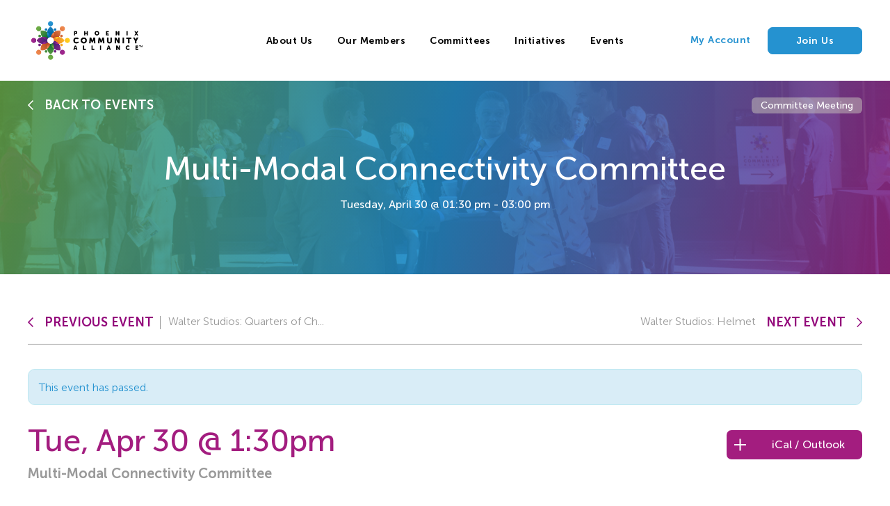

--- FILE ---
content_type: text/html; charset=UTF-8
request_url: https://phoenixcommunityalliance.com/event/multi-modal-connectivity-committee-es-1714460400
body_size: 5356
content:
<!doctype html>
<html lang="en">

<head>
    <!-- Required meta tags -->
    <meta charset="utf-8">
    <meta name="viewport" content="width=device-width, initial-scale=1">
    <meta name="csrf-token" content="0Dr4EN1x5aBBEp8ZvPbOyiJVdBQAf2j4f1BSl7le">
    <!--favicon-->

    <link rel="icon" href="https://phoenixcommunityalliance.com/assets/images/admin/config/1631949758.png " type="image/png" />
    <title>Multi-Modal Connectivity Committee | Phoenix Community Alliance</title>

   
    <!--meta-->
    <meta name="keywords" content="">
    <meta name="description" content="">
            <meta name="" content=""></meta>
    
    <!--plugins-->
    <link href="/style-front?t=3&r=front|fullcalendar|" rel="stylesheet" type="text/css" media="screen, print" />
</head>
<body>


<!--wrapper-->
<div class="wrapper">
    <!--start header -->
<div class="header__inner">
    <header class="header">
    <div class="container">
        <div class="row justify-content-between mx-0 position-relative">
            <div class="header-logo">
               
<!--                <a href="/" class="header-logo__link"><img src="https://phoenixcommunityalliance.com/assets/images/admin/config/1722232724.png " height="50px" width="180px"></a>-->
                <a href="/" class="header-logo__link"><img src="https://phoenixcommunityalliance.com/assets/images/1634362617.png" height="50px" width="180px"></a>
            </div>
            <div class="header-nav-wrap">
                <ul class="nav header-nav list-unstyled">
                    <li class="toggle-link">
                        <a href="#" disabled>About Us</a>
                        <ul class="list-unstyled inner-nav text-capitalize fw-400">
                            <li><a href="https://phoenixcommunityalliance.com/about-us/our-story"><span>Our story</span></a></li>
                            <li><a href="https://phoenixcommunityalliance.com/about-us/leadership"><span>Leadership</span></a></li>
                            <li><a href="https://phoenixcommunityalliance.com/about-us/center-city-awards"><span>center city awards</span></a></li>
                            <li><a href="https://phoenixcommunityalliance.com/about-us/downtown-phoenix-affiliation"><span>Downtown Phoenix inc. Affiliation</span></a></li>
                        
                        </ul>
                    </li>
                    <li>
                        <a href="https://phoenixcommunityalliance.com/pca-member-directory">Our Members</a>
                        <!-- <ul class="list-unstyled inner-nav text-capitalize fw-400">
                            <li><a href="https://phoenixcommunityalliance.com/pca-member-directory"><span>Member directory</span></a></li>
                        </ul> -->
                    </li>
                    <li><a href="https://phoenixcommunityalliance.com/Committees">Committees</a></li>
                    <li><a href="https://phoenixcommunityalliance.com/initiatives">Initiatives</a></li>
                    <li class="toggle-link">
                        <a href="#" disabled>Events</a>
                        <ul class="list-unstyled inner-nav text-capitalize fw-400">
                            <li><a href="https://phoenixcommunityalliance.com/our-events/event-calendar"><span>Events calendar</span></a></li>
                            <li><a href="https://phoenixcommunityalliance.com/our-events/submit-an-event"><span>Submit an event</span></a></li>
                        </ul>
                    </li>
                </ul>
                <div class="d-flex flex-wrap align-items-center desktop-group">
                                            <a href="https://phoenixcommunityalliance.com/my-account" class="mr-4 fw-700">My Account</a>
                        <a href="https://phoenixcommunityalliance.com/membership-application" class="btn primary-btn fw-700">Join Us</a>
                                    </div>
            </div>

            <button id="tgl-btn" class="tgl-btn">
                <span class="slicknav_icon slicknav_no-text">
                    <span class="slicknav_icon-bar"></span>
                    <span class="slicknav_icon-bar"></span>
                    <span class="slicknav_icon-bar"></span>
                </span>
            </button>
        </div>
    </div>
</header>
</div>
<!--end header -->

    <!--start page wrapper -->
    
            <main>
    <section class="hero__inner hero__inner-mb hero-inner--event-page row mx-0 align-items-center  bg-gradient-transparent position-relative">
        <img class="bg-image bg-image-pos-t" src="https://phoenixcommunityalliance.com/assets/images/front/PCA_Committees_LandingPage_Header02.png" alt="">
        <div class="container">
            <div class="row justify-content-center">
                <h1 class="h1-xl col-12 hero-inner__heading text-center text-capitalize fw-500 text-white mb-2">Multi-Modal Connectivity Committee</h1>
               
                <div class="col-12 hero-inner__subheading text-center text-white fw-500">Tuesday, April 30</span> @ <span class="d-inline-block">   01:30 pm - 03:00 pm    </div>
            </div>
        </div>
        <div class="container hero-inner__container-link-wrap">
            <div class="row justify-content-between align-items-center">
                <div class="col-auto pr-0">
                    <a href="https://phoenixcommunityalliance.com/our-events/event-calendar" class="link-with-arrow d-flex align-items-center text-uppercase fw-700">
                        <svg class="mr-3" xmlns="http://www.w3.org/2000/svg" width="8.155" height="14.188" viewBox="0 0 8.155 14.188">
                            <path d="M5458.229,3601.731l-6.564-6.563,6.564-6.564" transform="translate(-5450.604 -3588.074)" fill="none" stroke="#fff" stroke-miterlimit="10" stroke-width="1.5"/>
                        </svg>
                        <span>BACK TO EVENTS</span>
                    </a>
                </div>
                                    <div class="col-auto pl-0">
                        <a class="btn btn-third"> Committee Meeting </a>
                    </div>
                            </div>
        </div>
    </section>

    <section class="blog-post">
        <div class="container">
            <div class="row mb-5">
                <div class="col-12">

                                        <div class="row mx-0 blog-post__btns-bar-wrap justify-content-between">
                        <div class="col-6 d-flex flex-wrap align-content-lg-center align-content-start pl-0">
                                                            <a href="https://phoenixcommunityalliance.com/event/walter-studios-quarters-of-change-e-492959" class="link-with-arrow d-flex align-items-center text-uppercase fw-700 mb-lg-0 mb-3">
                                    <svg class="mr-sm-3 mr-2" xmlns="http://www.w3.org/2000/svg" width="8.155" height="14.188" viewBox="0 0 8.155 14.188">
                                        <path d="M5458.229,3601.731l-6.564-6.563,6.564-6.564" transform="translate(-5450.604 -3588.074)" fill="none" stroke="#93087B" stroke-miterlimit="10" stroke-width="1.5"/>
                                    </svg>
                                    <span>PREVIOUS EVENT</span>
                                </a>
                                                        <div class="blog-post__btns-bar__subtext blog-post__btns-bar__subtext--left col-lg-auto col-12">
                                                                                                            Walter Studios: Quarters of Ch...
                                                                                                </div>
                        </div>
                        <div class="col-6 d-flex flex-wrap align-content-lg-center align-content-start justify-content-end pr-0">
                            <div class="blog-post__btns-bar__subtext blog-post__btns-bar__subtext--right col-lg-auto col-12 order-lg-1 order-2">
                                                                                                            Walter Studios: Helmet
                                                                                                </div>
                                                            <a href="https://phoenixcommunityalliance.com/event/walter-studios-helmet-e-492960" class="link-with-arrow link-with-arrow--revert d-flex align-items-center text-uppercase fw-700 order-lg-2 order-1 mb-lg-0 mb-3">
                                    <span>NEXT EVENT</span>
                                    <svg class="ml-sm-3 ml-2" xmlns="http://www.w3.org/2000/svg" width="8.155" height="14.188" viewBox="0 0 8.155 14.188">
                                        <path d="M5458.229,3601.731l-6.564-6.563,6.564-6.564" transform="translate(-5450.604 -3588.074)" fill="none" stroke="#93087B" stroke-miterlimit="10" stroke-width="1.5"/>
                                    </svg>
                                </a>
                                                    </div>
                    </div>
                </div>
                <div class="col-12">

                                            <div class="event-notification mb-4">
                            This event has passed.
                        </div>
                                        <div class="d-flex align-items-lg-end flex-lg-nowrap flex-wrap align-items-start justify-content-between mb-2">
                        <h2 class="secondary-color mb-lg-0 mb-3 fw-500 pr-lg-4 col-lg-7 col-12 pl-0">
                            <span class="">Tue, Apr 30 @
                                                                                                                                                                                                        1:30pm
                                                                                                                                                                                    </span>
                            <!--<span class="">Tue, Apr 30 @     1:30pm    </span>-->
                        </h2>
                        <div class="cta-card__btn col-lg-5 col-12 px-0 mb-lg-0 mb-3 d-flex flex-wrap justify-content-end align-items-start">
                            <input type="hidden" name="eventdate" id="eventdate" value="2024-04-30">
                                                        <a href="" class="fw-500 btn icalbtn position-relative" id="icalbtn" data-id="492922">iCal / Outlook</a>
                        </div>
                    </div>

                    <h4 class="article__heading fw-700 color-grey">
                        Multi-Modal Connectivity Committee                    </h4>

                    <div class="blog-post__description-wrap cta-card">
                        <h3 class="blog-post__description-heading">Multi-Modal Connectivity Committee</h3>
                                                <p class="blog-post__description grey-color"><p style="text-align: center;"><span style="font-family: arial, helvetica, sans-serif; font-size: 18pt;"><strong>Having access to safe and reliable multi-modal transportation options is vital to any great city.</strong></span></p>
<p style="text-align: center;"><span style="font-family: arial, helvetica, sans-serif; font-size: 14pt;">Through advocacy and public policy recommendations, this Committee is devoted to the development of present and future initiatives that boost rail, bus, biking, walking, safe streets, and parking options affecting businesses and residents of Greater Downtown Phoenix.</span></p>
<div class="wpb_wrapper">&nbsp;</div>
<div class="wpb_wrapper">
<p class="MsoNormal"><span style="font-family: arial, helvetica, sans-serif; font-size: 14pt;"><span class="e2ma-style">Location:&nbsp;</span><span style="color: #333333;"><a href="https://t.e2ma.net/click/ku82me/068n26/wbaddy"><span style="color: #6daa43; background: white;">PCA & DPI Offices @ CityScape - 1 E Washington St, Ste 230</span></a></span></span></p>
<ul>
<li class="MsoNormal"><span style="font-size: 14pt; font-family: arial, helvetica, sans-serif;"><strong><span style="background: white;">Parking?</span></strong><span style="background: white;">&nbsp;PCA & DPI offices are located on the 2nd Level of CityScape&rsquo;s east block, adjacent to the CityScape Bridge and across from Blue Hound. Park in either CityScape garage and bring your parking ticket to the meeting for validation.</span></span></li>
<li class="MsoNormal"><span style="font-size: 14pt; font-family: arial, helvetica, sans-serif;"><span style="background: white;"><strong>Need to attend virtually!? </strong></span>Join the Zoom Meeting from your computer, tablet, or smartphone&nbsp;<a href="https://zoom.us/j/95156783409?pwd=RTJ6QjJiVVJTOEoyUTRZMnlHbW9SZz09" target="_blank" rel="noopener noreferrer">here</a>. You can also dial in from your phone: 1 253 215 8782, Meeting ID: 951 5678 3409, Passcode: 639139.</span></li>
</ul>
</div> </p>
                    </div>

                </div>
            </div>
        </div>
    </section>

            <section class="form-section colored-section m-0 pt-5 pb-0">
            <div class="container">
                <div class="row">
                    <div class="col-12">
                        <div class="cta-card h-100 posiiton-relative">
                            <div class="d-flex align-items-lg-end flex-lg-nowrap flex-wrap align-items-start justify-content-between mb-2">
                                <h3 class="secondary-color form-section__heading mb-lg-0 mb-3 fw-500 pr-lg-4 col-lg-9 col-12 pl-0">
                                    <span class="">Location</span>
                                </h3>
                                <div class="cta-card__map form-section__heading col-lg-3 col-12 px-0 mb-lg-0 mb-3" style="text-align: end">
                                    <a href="http://maps.google.com/?q=33.4480003,-112.0730318" target="_blank" class="fw-500 btn position-relative" id="googleMap">View on Google Maps</a>
                                </div>
                            </div>
                            <div class="col-12 p-0 mt-3">
                                <div style="height: 350px;" id="event_venue_map"></div>
                            </div>
                        </div>
                    </div>
                </div>
            </div>
        </section>
    
                        </main>
            <div class="modal fade rsvp-modal" id="modalRSVP" tabindex="-1" aria-hidden="true">
            <div class="modal-dialog modal-dialog-centered">
                <div class="modal-content">
                    <div class="modal-header d-flex flex-wrap align-items-center justify-content-between position-relative">
                        <h3 class="rsvp-modal__title">Guest List</h3>
                            <button type="button" class="rsvp-modal__btn-close" data-dismiss="modal" aria-label="Close"></button>
                            <div class="col-md-auto col-12 px-0">
                                <div class="text-uppercase rsvp-modal__head-count d-inline-block">
                                    <span class='fw-700'>3</span> attending
                                </div>
                            </div>
                    </div>
                    <div class="modal-body">
                        <div class="rsvp-modal__table">
                            <div class="rsvp-modal__row rsvp-modal__row-head d-flex text-uppercase fw-700">
                                <div class="rsvp-modal__row-item">first name</div>
                                <div class="rsvp-modal__row-item">last name</div>
                                <div class="rsvp-modal__row-item">company name</div>
                            </div>
                            <div class="rsvp-modal__row-wrap fw-500">
                                                                    <div class="rsvp-modal__row d-flex position-relative">
                                        <div class="rsvp-modal__row-item">Stephanie</div>
                                        <div class="rsvp-modal__row-item">McVey</div>
                                        <div class="rsvp-modal__row-item">HDR Engineering</div>
                                    </div>
                                                                    <div class="rsvp-modal__row d-flex position-relative">
                                        <div class="rsvp-modal__row-item">Jenny</div>
                                        <div class="rsvp-modal__row-item">Robertson</div>
                                        <div class="rsvp-modal__row-item">Dig Studio</div>
                                    </div>
                                                                    <div class="rsvp-modal__row d-flex position-relative">
                                        <div class="rsvp-modal__row-item">Nyasha</div>
                                        <div class="rsvp-modal__row-item">Riley</div>
                                        <div class="rsvp-modal__row-item">-</div>
                                    </div>
                                                            </div>
                        </div>
                    </div>
                </div>
            </div>
        </div>
    
<script type="text/javascript">
    var mapZoomLevel 	= '14';
    var mapCenterLat 	= '33.4480003';
    var mapCenterLng 	= '-112.0730318'
    var jsonMapData 	= 'H4sIAAAAAAAAAy2MOw7CUBAD7/JqiLzr/Tg5Q26AKKjokoYOcXeeBC5HM769x/54jY1cIgTA19+qVxEpGENdaA9UlyaWyzwvYz+P59iuZr6gCVr/24xppIM0b0WQrFDJan54fu5fxt/rtXYAAAA=';
</script>
    <!--start footer -->
<footer class="footer">
    <div class="container">
        <div class="row footer__inner">
            <div class="col-lg-4 text-lg-left text-center contact order-2 order-lg-1 mb-4 mb-lg-0">
                <div class="fw-700 heading mb-3">Contact:</div>
                <div class="mb-3 pb-1">
                    <a class="main-color footer__link-address position-relative" href="https://goo.gl/maps/3MxUPrY8iP8AJvRa7" target="_blank">
                                                                            1 East Washington St., Suite 230<br>Phoenix, AZ 85004
                                            </a>
                </div>
                <div class="">
                    Phone:
                                        <a class="main-color" href="tel:602.682.6612">
                        602.682.6612
                    </a>
                </div>
                <div class="">
                    Fax:
                                        <a class="main-color" href="tel:602.254.8788">
                        602.254.8788
                    </a>
                </div>
            </div>
            <div class="col-lg-4 text-center align-self-center order-1 order-lg-2 mb-4 mb-lg-0">
                <div>An Affiliate of</div>
                <a href="https://dtphx.org" target="_blank" class="affiliate mb-1">
                    <img src="https://phoenixcommunityalliance.com/assets/images/front/footer-logo.png" alt="">
                </a>
                <ul class="nav footer-nav justify-content-center">
                    <li><a href="https://dtphx.org/things-to-do/" target="_blank">THINGS TO DO</a></li>
                    <li><a href="https://dtphx.org/live/" target="_blank">LIVE HERE </a></li>
                    <li><a href="https://dtphx.org/business/" target="_blank">DO BUSINESS HERE</a></li>
                    <li><a href="https://dtphx.org/about/" target="_blank">ABOUT</a></li>
                </ul>
            </div>
            <div class="col-lg-4 text-center text-lg-right order-3">
                <div class="mb-lg-4 mb-2 pb-1"><a href="#" disabled class="fw-700 main-color">Join PCA</a></div>
                <a href="https://phoenixcommunityalliance.com/membership-application" class="secondary-color mb-4 d-inline-block">Become a Member today!</a>
                <ul class="footer-social nav list-unstyled justify-content-center justify-content-lg-end mb-4 pb-2">
                    <li>
                        <a href="https://www.facebook.com/phxcommalliance/" target="_blank">
                            <svg xmlns="http://www.w3.org/2000/svg" width="320" height="512" viewBox="0 0 320 512">
                                <path fill="#000"
                                      d="M279.14 288l14.22-92.66h-88.91v-60.13c0-25.35 12.42-50.06 52.24-50.06h40.42V6.26S260.43 0 225.36 0c-73.22 0-121.08 44.38-121.08 124.72v70.62H22.89V288h81.39v224h100.17V288z"></path>
                            </svg>
                        </a>
                    </li>
                    <li>
                        <a href="https://www.instagram.com/phxcommalliance/?hl=en" target="_blank">
                            <svg xmlns="http://www.w3.org/2000/svg" width="12.3" height="11.98"
                                 viewBox="0 0 12.3 11.98">
                                <path d="M10.07,0H2.23A2.21,2.21,0,0,0,0,2.17V9.8A2.21,2.21,0,0,0,2.23,12h7.84A2.21,2.21,0,0,0,12.3,9.8V2.17A2.21,2.21,0,0,0,10.07,0M8.62,1.68a.48.48,0,0,1,.5-.48h1.47a.48.48,0,0,1,.49.4.38.38,0,0,1,0,.07c0,.47,0,.93,0,1.4a.47.47,0,0,1-.41.47H9.12a.49.49,0,0,1-.5-.41.5.5,0,0,1,0-.07V1.68M6.15,3.55A2.41,2.41,0,0,1,8.62,5.9,2.41,2.41,0,0,1,6.15,8.25,2.41,2.41,0,0,1,3.68,5.9,2.41,2.41,0,0,1,6.15,3.55M11.09,5V9.2c0,.31,0,.62,0,.92a.47.47,0,0,1-.39.46h-9a.66.66,0,0,1-.19,0,.47.47,0,0,1-.34-.41s0,0,0-.07V5H2.32A3.54,3.54,0,0,0,2.7,7.74,3.77,3.77,0,0,0,4.25,9.19a4,4,0,0,0,2.1.46,4,4,0,0,0,3-1.52A3.59,3.59,0,0,0,10,5h1.11Z"/>
                            </svg>
                        </a>
                    </li>
                    <li>
                        <a href="https://www.linkedin.com/company/phoenixcommunityalliance" target="_blank">
                            <svg xmlns="http://www.w3.org/2000/svg" width="11.28" height="10.359"
                                 viewBox="0 0 11.28 10.359">
                                <path d="M924.8,1721.788h-2.2v-7.038h2.2Zm-1.156-7.917h-.016a1.357,1.357,0,1,1,.016,0Zm9.953,7.917H931.1v-3.641c0-.954-.391-1.6-1.249-1.6a1.261,1.261,0,0,0-1.19.863,1.6,1.6,0,0,0-.053.573v3.809h-2.47s.031-6.451,0-7.038h2.47v1.106a2.252,2.252,0,0,1,2.2-1.172c1.561,0,2.79,1.012,2.79,3.191Z"
                                      transform="translate(-922.313 -1711.429)" fill="#070606"/>
                            </svg>
                        </a>
                    </li>
                </ul>
                
            </div>
            <div class="col-12 text-center down-footer order-4">© 2023 Phoenix Community Alliance Inc.
                <span class="switch-logo position-relative">
                    <span class="switch-logo__text main-transition">Site Credit</span>
                    <img class="switch-logo__img main-transition" src="https://phoenixcommunityalliance.com/assets/images/front/HighFormlogo.svg" alt="">
                    <a href="http://highform.com/" target="_blank" class="pseudo-link"></a>
                </span>
            </div>
        </div>
    </div>
</footer>
<!--end footer -->
</div>
<div id="modal-popup-sm" class="modal fade" tabindex="-1" role="dialog" aria-labelledby="myExtraLargeModalLabel" aria-hidden="true">
    <div class="modal-dialog modal-xl modal-dialog-centered">
        <div class="modal-content">
            <div class="modal-header">
                <h4 id="modal-title"></h4>
                <button type="button" class="close" data-dismiss="modal">&times;</button>
            </div>
            <!-- Modal body -->
            <div class="modal-body">
            </div>
        </div>
    </div>
</div>
    <script src="https://maps.googleapis.com/maps/api/js?libraries=drawing,geometry,places&key=AIzaSyClCCaJGVZkJftPxp5tjSTDC4-OTvdo6Q8" type="text/javascript"></script>

<script type="text/javascript" src="/js-front?t=18&r=front|event-venue-map|events|"></script>



</body>
</html>


--- FILE ---
content_type: text/css;charset=UTF-8
request_url: https://phoenixcommunityalliance.com/style-front?t=3&r=front|fullcalendar|
body_size: 43214
content:
/** * Swiper 7.3.1 * Most modern mobile touch slider and framework with hardware accelerated transitions * https://swiperjs.com * * Copyright 2014-2021 Vladimir Kharlampidi * * Released under the MIT License * * Released on:November 24, 2021 */@font-face{font-family:swiper-icons;src:url('data:application/font-woff;charset=utf-8;base64, [base64]//wADZ2x5ZgAAAywAAADMAAAD2MHtryVoZWFkAAABbAAAADAAAAA2E2+eoWhoZWEAAAGcAAAAHwAAACQC9gDzaG10eAAAAigAAAAZAAAArgJkABFsb2NhAAAC0AAAAFoAAABaFQAUGG1heHAAAAG8AAAAHwAAACAAcABAbmFtZQAAA/gAAAE5AAACXvFdBwlwb3N0AAAFNAAAAGIAAACE5s74hXjaY2BkYGAAYpf5Hu/j+W2+MnAzMYDAzaX6QjD6/4//Bxj5GA8AuRwMYGkAPywL13jaY2BkYGA88P8Agx4j+/8fQDYfA1AEBWgDAIB2BOoAeNpjYGRgYNBh4GdgYgABEMnIABJzYNADCQAACWgAsQB42mNgYfzCOIGBlYGB0YcxjYGBwR1Kf2WQZGhhYGBiYGVmgAFGBiQQkOaawtDAoMBQxXjg/wEGPcYDDA4wNUA2CCgwsAAAO4EL6gAAeNpj2M0gyAACqxgGNWBkZ2D4/wMA+xkDdgAAAHjaY2BgYGaAYBkGRgYQiAHyGMF8FgYHIM3DwMHABGQrMOgyWDLEM1T9/w8UBfEMgLzE////P/5//f/V/xv+r4eaAAeMbAxwIUYmIMHEgKYAYjUcsDAwsLKxc3BycfPw8jEQA/[base64]/uznmfPFBNODM2K7MTQ45YEAZqGP81AmGGcF3iPqOop0r1SPTaTbVkfUe4HXj97wYE+yNwWYxwWu4v1ugWHgo3S1XdZEVqWM7ET0cfnLGxWfkgR42o2PvWrDMBSFj/IHLaF0zKjRgdiVMwScNRAoWUoH78Y2icB/yIY09An6AH2Bdu/UB+yxopYshQiEvnvu0dURgDt8QeC8PDw7Fpji3fEA4z/PEJ6YOB5hKh4dj3EvXhxPqH/SKUY3rJ7srZ4FZnh1PMAtPhwP6fl2PMJMPDgeQ4rY8YT6Gzao0eAEA409DuggmTnFnOcSCiEiLMgxCiTI6Cq5DZUd3Qmp10vO0LaLTd2cjN4fOumlc7lUYbSQcZFkutRG7g6JKZKy0RmdLY680CDnEJ+UMkpFFe1RN7nxdVpXrC4aTtnaurOnYercZg2YVmLN/d/gczfEimrE/fs/bOuq29Zmn8tloORaXgZgGa78yO9/cnXm2BpaGvq25Dv9S4E9+5SIc9PqupJKhYFSSl47+Qcr1mYNAAAAeNptw0cKwkAAAMDZJA8Q7OUJvkLsPfZ6zFVERPy8qHh2YER+3i/BP83vIBLLySsoKimrqKqpa2hp6+jq6RsYGhmbmJqZSy0sraxtbO3sHRydnEMU4uR6yx7JJXveP7WrDycAAAAAAAH//wACeNpjYGRgYOABYhkgZgJCZgZNBkYGLQZtIJsFLMYAAAw3ALgAeNolizEKgDAQBCchRbC2sFER0YD6qVQiBCv/H9ezGI6Z5XBAw8CBK/m5iQQVauVbXLnOrMZv2oLdKFa8Pjuru2hJzGabmOSLzNMzvutpB3N42mNgZGBg4GKQYzBhYMxJLMlj4GBgAYow/P/PAJJhLM6sSoWKfWCAAwDAjgbRAAB42mNgYGBkAIIbCZo5IPrmUn0hGA0AO8EFTQAA');font-weight:400;font-style:normal}:root{--swiper-theme-color:#007aff}.swiper{margin-left:auto;margin-right:auto;position:relative;overflow:hidden;list-style:none;padding:0;z-index:1}.swiper-vertical>.swiper-wrapper{flex-direction:column}.swiper-wrapper{position:relative;width:100%;height:100%;z-index:1;display:flex;transition-property:transform;box-sizing:content-box}.swiper-android .swiper-slide,.swiper-wrapper{transform:translate3d(0px,0,0)}.swiper-pointer-events{touch-action:pan-y}.swiper-pointer-events.swiper-vertical{touch-action:pan-x}.swiper-slide{flex-shrink:0;width:100%;height:100%;position:relative;transition-property:transform}.swiper-slide-invisible-blank{visibility:hidden}.swiper-autoheight,.swiper-autoheight .swiper-slide{height:auto}.swiper-autoheight .swiper-wrapper{align-items:flex-start;transition-property:transform,height}.swiper-3d,.swiper-3d.swiper-css-mode .swiper-wrapper{perspective:1200px}.swiper-3d .swiper-cube-shadow,.swiper-3d .swiper-slide,.swiper-3d .swiper-slide-shadow,.swiper-3d .swiper-slide-shadow-bottom,.swiper-3d .swiper-slide-shadow-left,.swiper-3d .swiper-slide-shadow-right,.swiper-3d .swiper-slide-shadow-top,.swiper-3d .swiper-wrapper{transform-style:preserve-3d}.swiper-3d .swiper-slide-shadow,.swiper-3d .swiper-slide-shadow-bottom,.swiper-3d .swiper-slide-shadow-left,.swiper-3d .swiper-slide-shadow-right,.swiper-3d .swiper-slide-shadow-top{position:absolute;left:0;top:0;width:100%;height:100%;pointer-events:none;z-index:10}.swiper-3d .swiper-slide-shadow{background:rgba(0,0,0,.15)}.swiper-3d .swiper-slide-shadow-left{background-image:linear-gradient(to left,rgba(0,0,0,.5),rgba(0,0,0,0))}.swiper-3d .swiper-slide-shadow-right{background-image:linear-gradient(to right,rgba(0,0,0,.5),rgba(0,0,0,0))}.swiper-3d .swiper-slide-shadow-top{background-image:linear-gradient(to top,rgba(0,0,0,.5),rgba(0,0,0,0))}.swiper-3d .swiper-slide-shadow-bottom{background-image:linear-gradient(to bottom,rgba(0,0,0,.5),rgba(0,0,0,0))}.swiper-css-mode>.swiper-wrapper{overflow:auto;scrollbar-width:none;-ms-overflow-style:none}.swiper-css-mode>.swiper-wrapper::-webkit-scrollbar{display:none}.swiper-css-mode>.swiper-wrapper>.swiper-slide{scroll-snap-align:start start}.swiper-horizontal.swiper-css-mode>.swiper-wrapper{scroll-snap-type:x mandatory}.swiper-vertical.swiper-css-mode>.swiper-wrapper{scroll-snap-type:y mandatory}.swiper-centered>.swiper-wrapper::before{content:'';flex-shrink:0;order:9999}.swiper-centered.swiper-horizontal>.swiper-wrapper>.swiper-slide:first-child{margin-inline-start:var(--swiper-centered-offset-before)}.swiper-centered.swiper-horizontal>.swiper-wrapper::before{height:100%;min-height:1px;width:var(--swiper-centered-offset-after)}.swiper-centered.swiper-vertical>.swiper-wrapper>.swiper-slide:first-child{margin-block-start:var(--swiper-centered-offset-before)}.swiper-centered.swiper-vertical>.swiper-wrapper::before{width:100%;min-width:1px;height:var(--swiper-centered-offset-after)}.swiper-centered>.swiper-wrapper>.swiper-slide{scroll-snap-align:center center}.swiper-virtual.swiper-css-mode .swiper-wrapper::after{content:'';position:absolute;left:0;top:0;pointer-events:none}.swiper-virtual.swiper-css-mode.swiper-horizontal .swiper-wrapper::after{height:1px;width:var(--swiper-virtual-size)}.swiper-virtual.swiper-css-mode.swiper-vertical .swiper-wrapper::after{width:1px;height:var(--swiper-virtual-size)}:root{--swiper-navigation-size:44px}.swiper-button-next,.swiper-button-prev{position:absolute;top:50%;width:calc(var(--swiper-navigation-size)/ 44 * 27);height:var(--swiper-navigation-size);margin-top:calc(0px - (var(--swiper-navigation-size)/ 2));z-index:10;cursor:pointer;display:flex;align-items:center;justify-content:center;color:var(--swiper-navigation-color,var(--swiper-theme-color))}.swiper-button-next.swiper-button-disabled,.swiper-button-prev.swiper-button-disabled{opacity:.35;cursor:auto;pointer-events:none}.swiper-button-next:after,.swiper-button-prev:after{font-family:swiper-icons;font-size:var(--swiper-navigation-size);text-transform:none!important;letter-spacing:0;text-transform:none;font-variant:initial;line-height:1}.swiper-button-prev,.swiper-rtl .swiper-button-next{left:10px;right:auto}.swiper-button-prev:after,.swiper-rtl .swiper-button-next:after{content:'prev'}.swiper-button-next,.swiper-rtl .swiper-button-prev{right:10px;left:auto}.swiper-button-next:after,.swiper-rtl .swiper-button-prev:after{content:'next'}.swiper-button-lock{display:none}.swiper-pagination{position:absolute;text-align:center;transition:.3s opacity;transform:translate3d(0,0,0);z-index:10}.swiper-pagination.swiper-pagination-hidden{opacity:0}.swiper-horizontal>.swiper-pagination-bullets,.swiper-pagination-bullets.swiper-pagination-horizontal,.swiper-pagination-custom,.swiper-pagination-fraction{bottom:10px;left:0;width:100%}.swiper-pagination-bullets-dynamic{overflow:hidden;font-size:0}.swiper-pagination-bullets-dynamic .swiper-pagination-bullet{transform:scale(.33);position:relative}.swiper-pagination-bullets-dynamic .swiper-pagination-bullet-active{transform:scale(1)}.swiper-pagination-bullets-dynamic .swiper-pagination-bullet-active-main{transform:scale(1)}.swiper-pagination-bullets-dynamic .swiper-pagination-bullet-active-prev{transform:scale(.66)}.swiper-pagination-bullets-dynamic .swiper-pagination-bullet-active-prev-prev{transform:scale(.33)}.swiper-pagination-bullets-dynamic .swiper-pagination-bullet-active-next{transform:scale(.66)}.swiper-pagination-bullets-dynamic .swiper-pagination-bullet-active-next-next{transform:scale(.33)}.swiper-pagination-bullet{width:var(--swiper-pagination-bullet-width,var(--swiper-pagination-bullet-size,8px));height:var(--swiper-pagination-bullet-height,var(--swiper-pagination-bullet-size,8px));display:inline-block;border-radius:50%;background:var(--swiper-pagination-bullet-inactive-color,#000);opacity:var(--swiper-pagination-bullet-inactive-opacity, .2)}button.swiper-pagination-bullet{border:none;margin:0;padding:0;box-shadow:none;-webkit-appearance:none;appearance:none}.swiper-pagination-clickable .swiper-pagination-bullet{cursor:pointer}.swiper-pagination-bullet:only-child{display:none!important}.swiper-pagination-bullet-active{opacity:var(--swiper-pagination-bullet-opacity, 1);background:var(--swiper-pagination-color,var(--swiper-theme-color))}.swiper-pagination-vertical.swiper-pagination-bullets,.swiper-vertical>.swiper-pagination-bullets{right:10px;top:50%;transform:translate3d(0px,-50%,0)}.swiper-pagination-vertical.swiper-pagination-bullets .swiper-pagination-bullet,.swiper-vertical>.swiper-pagination-bullets .swiper-pagination-bullet{margin:var(--swiper-pagination-bullet-vertical-gap,6px) 0;display:block}.swiper-pagination-vertical.swiper-pagination-bullets.swiper-pagination-bullets-dynamic,.swiper-vertical>.swiper-pagination-bullets.swiper-pagination-bullets-dynamic{top:50%;transform:translateY(-50%);width:8px}.swiper-pagination-vertical.swiper-pagination-bullets.swiper-pagination-bullets-dynamic .swiper-pagination-bullet,.swiper-vertical>.swiper-pagination-bullets.swiper-pagination-bullets-dynamic .swiper-pagination-bullet{display:inline-block;transition:.2s transform,.2s top}.swiper-horizontal>.swiper-pagination-bullets .swiper-pagination-bullet,.swiper-pagination-horizontal.swiper-pagination-bullets .swiper-pagination-bullet{margin:0 var(--swiper-pagination-bullet-horizontal-gap,4px)}.swiper-horizontal>.swiper-pagination-bullets.swiper-pagination-bullets-dynamic,.swiper-pagination-horizontal.swiper-pagination-bullets.swiper-pagination-bullets-dynamic{left:50%;transform:translateX(-50%);white-space:nowrap}.swiper-horizontal>.swiper-pagination-bullets.swiper-pagination-bullets-dynamic .swiper-pagination-bullet,.swiper-pagination-horizontal.swiper-pagination-bullets.swiper-pagination-bullets-dynamic .swiper-pagination-bullet{transition:.2s transform,.2s left}.swiper-horizontal.swiper-rtl>.swiper-pagination-bullets-dynamic .swiper-pagination-bullet{transition:.2s transform,.2s right}.swiper-pagination-progressbar{background:rgba(0,0,0,.25);position:absolute}.swiper-pagination-progressbar .swiper-pagination-progressbar-fill{background:var(--swiper-pagination-color,var(--swiper-theme-color));position:absolute;left:0;top:0;width:100%;height:100%;transform:scale(0);transform-origin:left top}.swiper-rtl .swiper-pagination-progressbar .swiper-pagination-progressbar-fill{transform-origin:right top}.swiper-horizontal>.swiper-pagination-progressbar,.swiper-pagination-progressbar.swiper-pagination-horizontal,.swiper-pagination-progressbar.swiper-pagination-vertical.swiper-pagination-progressbar-opposite,.swiper-vertical>.swiper-pagination-progressbar.swiper-pagination-progressbar-opposite{width:100%;height:4px;left:0;top:0}.swiper-horizontal>.swiper-pagination-progressbar.swiper-pagination-progressbar-opposite,.swiper-pagination-progressbar.swiper-pagination-horizontal.swiper-pagination-progressbar-opposite,.swiper-pagination-progressbar.swiper-pagination-vertical,.swiper-vertical>.swiper-pagination-progressbar{width:4px;height:100%;left:0;top:0}.swiper-pagination-lock{display:none}.swiper-scrollbar{border-radius:10px;position:relative;-ms-touch-action:none;background:rgba(0,0,0,.1)}.swiper-horizontal>.swiper-scrollbar{position:absolute;left:1%;bottom:3px;z-index:50;height:5px;width:98%}.swiper-vertical>.swiper-scrollbar{position:absolute;right:3px;top:1%;z-index:50;width:5px;height:98%}.swiper-scrollbar-drag{height:100%;width:100%;position:relative;background:rgba(0,0,0,.5);border-radius:10px;left:0;top:0}.swiper-scrollbar-cursor-drag{cursor:move}.swiper-scrollbar-lock{display:none}.swiper-zoom-container{width:100%;height:100%;display:flex;justify-content:center;align-items:center;text-align:center}.swiper-zoom-container>canvas,.swiper-zoom-container>img,.swiper-zoom-container>svg{max-width:100%;max-height:100%;object-fit:contain}.swiper-slide-zoomed{cursor:move}.swiper-lazy-preloader{width:42px;height:42px;position:absolute;left:50%;top:50%;margin-left:-21px;margin-top:-21px;z-index:10;transform-origin:50%;animation:swiper-preloader-spin 1s infinite linear;box-sizing:border-box;border:4px solid var(--swiper-preloader-color,var(--swiper-theme-color));border-radius:50%;border-top-color:transparent}.swiper-lazy-preloader-white{--swiper-preloader-color:#fff}.swiper-lazy-preloader-black{--swiper-preloader-color:#000}@keyframes swiper-preloader-spin{100%{transform:rotate(360deg)}}.swiper .swiper-notification{position:absolute;left:0;top:0;pointer-events:none;opacity:0;z-index:-1000}.swiper-free-mode>.swiper-wrapper{transition-timing-function:ease-out;margin:0 auto}.swiper-grid>.swiper-wrapper{flex-wrap:wrap}.swiper-grid-column>.swiper-wrapper{flex-wrap:wrap;flex-direction:column}.swiper-fade.swiper-free-mode .swiper-slide{transition-timing-function:ease-out}.swiper-fade .swiper-slide{pointer-events:none;transition-property:opacity}.swiper-fade .swiper-slide .swiper-slide{pointer-events:none}.swiper-fade .swiper-slide-active,.swiper-fade .swiper-slide-active .swiper-slide-active{pointer-events:auto}.swiper-cube{overflow:visible}.swiper-cube .swiper-slide{pointer-events:none;-webkit-backface-visibility:hidden;backface-visibility:hidden;z-index:1;visibility:hidden;transform-origin:0 0;width:100%;height:100%}.swiper-cube .swiper-slide .swiper-slide{pointer-events:none}.swiper-cube.swiper-rtl .swiper-slide{transform-origin:100% 0}.swiper-cube .swiper-slide-active,.swiper-cube .swiper-slide-active .swiper-slide-active{pointer-events:auto}.swiper-cube .swiper-slide-active,.swiper-cube .swiper-slide-next,.swiper-cube .swiper-slide-next+.swiper-slide,.swiper-cube .swiper-slide-prev{pointer-events:auto;visibility:visible}.swiper-cube .swiper-slide-shadow-bottom,.swiper-cube .swiper-slide-shadow-left,.swiper-cube .swiper-slide-shadow-right,.swiper-cube .swiper-slide-shadow-top{z-index:0;-webkit-backface-visibility:hidden;backface-visibility:hidden}.swiper-cube .swiper-cube-shadow{position:absolute;left:0;bottom:0px;width:100%;height:100%;opacity:.6;z-index:0}.swiper-cube .swiper-cube-shadow:before{content:'';background:#000;position:absolute;left:0;top:0;bottom:0;right:0;filter:blur(50px)}.swiper-flip{overflow:visible}.swiper-flip .swiper-slide{pointer-events:none;-webkit-backface-visibility:hidden;backface-visibility:hidden;z-index:1}.swiper-flip .swiper-slide .swiper-slide{pointer-events:none}.swiper-flip .swiper-slide-active,.swiper-flip .swiper-slide-active .swiper-slide-active{pointer-events:auto}.swiper-flip .swiper-slide-shadow-bottom,.swiper-flip .swiper-slide-shadow-left,.swiper-flip .swiper-slide-shadow-right,.swiper-flip .swiper-slide-shadow-top{z-index:0;-webkit-backface-visibility:hidden;backface-visibility:hidden}.swiper-creative .swiper-slide{-webkit-backface-visibility:hidden;backface-visibility:hidden;overflow:hidden;transition-property:transform,opacity,height}.swiper-cards{overflow:visible}.swiper-cards .swiper-slide{transform-origin:center bottom;-webkit-backface-visibility:hidden;backface-visibility:hidden;overflow:hidden}/*! * Bootstrap v4.5.3 (https://getbootstrap.com/) * Copyright 2011-2020 The Bootstrap Authors * Copyright 2011-2020 Twitter, Inc. * Licensed under MIT (https://github.com/twbs/bootstrap/blob/main/LICENSE) */:root {--blue:#007bff;--indigo:#6610f2;--purple:#6f42c1;--pink:#e83e8c;--red:#dc3545;--orange:#fd7e14;--yellow:#ffc107;--green:#28a745;--teal:#20c997;--cyan:#17a2b8;--white:#fff;--gray:#6c757d;--gray-dark:#343a40;--primary:#007bff;--secondary:#6c757d;--success:#28a745;--info:#17a2b8;--warning:#ffc107;--danger:#dc3545;--light:#f8f9fa;--dark:#343a40;--breakpoint-xs:0;--breakpoint-sm:576px;--breakpoint-md:768px;--breakpoint-lg:992px;--breakpoint-xl:1200px;--font-family-sans-serif:-apple-system, BlinkMacSystemFont, "Segoe UI", Roboto, "Helvetica Neue", Arial, "Noto Sans", sans-serif, "Apple Color Emoji", "Segoe UI Emoji", "Segoe UI Symbol", "Noto Color Emoji";--font-family-monospace:SFMono-Regular, Menlo, Monaco, Consolas, "Liberation Mono", "Courier New", monospace;}*,*::before,*::after {box-sizing:border-box;}html {font-family:sans-serif;line-height:1.15;-webkit-text-size-adjust:100%;-webkit-tap-highlight-color:rgba(0, 0, 0, 0);}article, aside, figcaption, figure, footer, header, hgroup, main, nav, section {display:block;}body {margin:0;font-family:-apple-system, BlinkMacSystemFont, "Segoe UI", Roboto, "Helvetica Neue", Arial, "Noto Sans", sans-serif, "Apple Color Emoji", "Segoe UI Emoji", "Segoe UI Symbol", "Noto Color Emoji";font-size:1rem;font-weight:400;line-height:1.5;color:#212529;text-align:left;background-color:#fff;}[tabindex="-1"]:focus:not(:focus-visible) {outline:0 !important;}hr {box-sizing:content-box;height:0;overflow:visible;}h1, h2, h3, h4, h5, h6 {margin-top:0;margin-bottom:0.5rem;}p {margin-top:0;margin-bottom:1rem;}abbr[title],abbr[data-original-title] {text-decoration:underline;-webkit-text-decoration:underline dotted;text-decoration:underline dotted;cursor:help;border-bottom:0;-webkit-text-decoration-skip-ink:none;text-decoration-skip-ink:none;}address {margin-bottom:1rem;font-style:normal;line-height:inherit;}ol,ul,dl {margin-top:0;margin-bottom:1rem;}ol ol,ul ul,ol ul,ul ol {margin-bottom:0;}dt {font-weight:700;}dd {margin-bottom:.5rem;margin-left:0;}blockquote {margin:0 0 1rem;}b,strong {font-weight:bolder;}small {font-size:80%;}sub,sup {position:relative;font-size:75%;line-height:0;vertical-align:baseline;}sub {bottom:-.25em;}sup {top:-.5em;}a {color:#007bff;text-decoration:none;background-color:transparent;}a:hover {color:#0056b3;text-decoration:underline;}a:not([href]):not([class]) {color:inherit;text-decoration:none;}a:not([href]):not([class]):hover {color:inherit;text-decoration:none;}pre,code,kbd,samp {font-family:SFMono-Regular, Menlo, Monaco, Consolas, "Liberation Mono", "Courier New", monospace;font-size:1em;}pre {margin-top:0;margin-bottom:1rem;overflow:auto;-ms-overflow-style:scrollbar;}figure {margin:0 0 1rem;}img {vertical-align:middle;border-style:none;}svg {overflow:hidden;vertical-align:middle;}table {border-collapse:collapse;}caption {padding-top:0.75rem;padding-bottom:0.75rem;color:#6c757d;text-align:left;caption-side:bottom;}th {text-align:inherit;text-align:-webkit-match-parent;}label {display:inline-block;margin-bottom:0.5rem;}button {border-radius:0;}button:focus {outline:1px dotted;outline:5px auto -webkit-focus-ring-color;}input,button,select,optgroup,textarea {margin:0;font-family:inherit;font-size:inherit;line-height:inherit;}button,input {overflow:visible;}button,select {text-transform:none;}[role="button"] {cursor:pointer;}select {word-wrap:normal;}button,[type="button"],[type="reset"],[type="submit"] {-webkit-appearance:button;}button:not(:disabled),[type="button"]:not(:disabled),[type="reset"]:not(:disabled),[type="submit"]:not(:disabled) {cursor:pointer;}button::-moz-focus-inner,[type="button"]::-moz-focus-inner,[type="reset"]::-moz-focus-inner,[type="submit"]::-moz-focus-inner {padding:0;border-style:none;}input[type="radio"],input[type="checkbox"] {box-sizing:border-box;padding:0;}textarea {overflow:auto;resize:vertical;}fieldset {min-width:0;padding:0;margin:0;border:0;}legend {display:block;width:100%;max-width:100%;padding:0;margin-bottom:.5rem;font-size:1.5rem;line-height:inherit;color:inherit;white-space:normal;}progress {vertical-align:baseline;}[type="number"]::-webkit-inner-spin-button,[type="number"]::-webkit-outer-spin-button {height:auto;}[type="search"] {outline-offset:-2px;-webkit-appearance:none;}[type="search"]::-webkit-search-decoration {-webkit-appearance:none;}::-webkit-file-upload-button {font:inherit;-webkit-appearance:button;}output {display:inline-block;}summary {display:list-item;cursor:pointer;}template {display:none;}[hidden] {display:none !important;}h1, h2, h3, h4, h5, h6,.h1, .h2, .h3, .h4, .h5, .h6 {margin-bottom:0.5rem;font-weight:500;line-height:1.2;}h1, .h1 {font-size:2.5rem;}h2, .h2 {font-size:2rem;}h3, .h3 {font-size:1.75rem;}h4, .h4 {font-size:1.5rem;}h5, .h5 {font-size:1.25rem;}h6, .h6 {font-size:1rem;}.lead {font-size:1.25rem;font-weight:300;}.display-1 {font-size:6rem;font-weight:300;line-height:1.2;}.display-2 {font-size:5.5rem;font-weight:300;line-height:1.2;}.display-3 {font-size:4.5rem;font-weight:300;line-height:1.2;}.display-4 {font-size:3.5rem;font-weight:300;line-height:1.2;}hr {margin-top:1rem;margin-bottom:1rem;border:0;border-top:1px solid rgba(0, 0, 0, 0.1);}small,.small {font-size:80%;font-weight:400;}mark,.mark {padding:0.2em;background-color:#fcf8e3;}.list-unstyled {padding-left:0;list-style:none;}.list-inline {padding-left:0;list-style:none;}.list-inline-item {display:inline-block;}.list-inline-item:not(:last-child) {margin-right:0.5rem;}.initialism {font-size:90%;text-transform:uppercase;}.blockquote {margin-bottom:1rem;font-size:1.25rem;}.blockquote-footer {display:block;font-size:80%;color:#6c757d;}.blockquote-footer::before {content:"\2014\00A0";}.img-fluid {max-width:100%;height:auto;}.img-thumbnail {padding:0.25rem;background-color:#fff;border:1px solid #dee2e6;border-radius:0.25rem;max-width:100%;height:auto;}.figure {display:inline-block;}.figure-img {margin-bottom:0.5rem;line-height:1;}.figure-caption {font-size:90%;color:#6c757d;}code {font-size:87.5%;color:#e83e8c;word-wrap:break-word;}a > code {color:inherit;}kbd {padding:0.2rem 0.4rem;font-size:87.5%;color:#fff;background-color:#212529;border-radius:0.2rem;}kbd kbd {padding:0;font-size:100%;font-weight:700;}pre {display:block;font-size:87.5%;color:#212529;}pre code {font-size:inherit;color:inherit;word-break:normal;}.pre-scrollable {max-height:340px;overflow-y:scroll;}.container,.container-fluid,.container-sm,.container-md,.container-lg,.container-xl {width:100%;padding-right:15px;padding-left:15px;margin-right:auto;margin-left:auto;}@media (min-width:576px) {.container, .container-sm {max-width:540px;}}@media (min-width:768px) {.container, .container-sm, .container-md {max-width:720px;}}@media (min-width:992px) {.container, .container-sm, .container-md, .container-lg {max-width:960px;}}@media (min-width:1200px) {.container, .container-sm, .container-md, .container-lg, .container-xl {max-width:1140px;}}@media (min-width:1240px) {.container {max-width:1230px;}}.row {display:-ms-flexbox;display:flex;-ms-flex-wrap:wrap;flex-wrap:wrap;margin-right:-15px;margin-left:-15px;}.no-gutters {margin-right:0;margin-left:0;}.no-gutters > .col,.no-gutters > [class*="col-"] {padding-right:0;padding-left:0;}.col-1, .col-2, .col-3, .col-4, .col-5, .col-6, .col-7, .col-8, .col-9, .col-10, .col-11, .col-12, .col,.col-auto, .col-sm-1, .col-sm-2, .col-sm-3, .col-sm-4, .col-sm-5, .col-sm-6, .col-sm-7, .col-sm-8, .col-sm-9, .col-sm-10, .col-sm-11, .col-sm-12, .col-sm,.col-sm-auto, .col-md-1, .col-md-2, .col-md-3, .col-md-4, .col-md-5, .col-md-6, .col-md-7, .col-md-8, .col-md-9, .col-md-10, .col-md-11, .col-md-12, .col-md,.col-md-auto, .col-lg-1, .col-lg-2, .col-lg-3, .col-lg-4, .col-lg-5, .col-lg-6, .col-lg-7, .col-lg-8, .col-lg-9, .col-lg-10, .col-lg-11, .col-lg-12, .col-lg,.col-lg-auto, .col-xl-1, .col-xl-2, .col-xl-3, .col-xl-4, .col-xl-5, .col-xl-6, .col-xl-7, .col-xl-8, .col-xl-9, .col-xl-10, .col-xl-11, .col-xl-12, .col-xl,.col-xl-auto {position:relative;width:100%;padding-right:15px;padding-left:15px;}.col {-ms-flex-preferred-size:0;flex-basis:0;-ms-flex-positive:1;flex-grow:1;max-width:100%;}.row-cols-1 > * {-ms-flex:0 0 100%;flex:0 0 100%;max-width:100%;}.row-cols-2 > * {-ms-flex:0 0 50%;flex:0 0 50%;max-width:50%;}.row-cols-3 > * {-ms-flex:0 0 33.333333%;flex:0 0 33.333333%;max-width:33.333333%;}.row-cols-4 > * {-ms-flex:0 0 25%;flex:0 0 25%;max-width:25%;}.row-cols-5 > * {-ms-flex:0 0 20%;flex:0 0 20%;max-width:20%;}.row-cols-6 > * {-ms-flex:0 0 16.666667%;flex:0 0 16.666667%;max-width:16.666667%;}.col-auto {-ms-flex:0 0 auto;flex:0 0 auto;width:auto;max-width:100%;}.col-1 {-ms-flex:0 0 8.333333%;flex:0 0 8.333333%;max-width:8.333333%;}.col-2 {-ms-flex:0 0 16.666667%;flex:0 0 16.666667%;max-width:16.666667%;}.col-3 {-ms-flex:0 0 25%;flex:0 0 25%;max-width:25%;}.col-4 {-ms-flex:0 0 33.333333%;flex:0 0 33.333333%;max-width:33.333333%;}.col-5 {-ms-flex:0 0 41.666667%;flex:0 0 41.666667%;max-width:41.666667%;}.col-6 {-ms-flex:0 0 50%;flex:0 0 50%;max-width:50%;}.col-7 {-ms-flex:0 0 58.333333%;flex:0 0 58.333333%;max-width:58.333333%;}.col-8 {-ms-flex:0 0 66.666667%;flex:0 0 66.666667%;max-width:66.666667%;}.col-9 {-ms-flex:0 0 75%;flex:0 0 75%;max-width:75%;}.col-10 {-ms-flex:0 0 83.333333%;flex:0 0 83.333333%;max-width:83.333333%;}.col-11 {-ms-flex:0 0 91.666667%;flex:0 0 91.666667%;max-width:91.666667%;}.col-12 {-ms-flex:0 0 100%;flex:0 0 100%;max-width:100%;}.order-first {-ms-flex-order:-1;order:-1;}.order-last {-ms-flex-order:13;order:13;}.order-0 {-ms-flex-order:0;order:0;}.order-1 {-ms-flex-order:1;order:1;}.order-2 {-ms-flex-order:2;order:2;}.order-3 {-ms-flex-order:3;order:3;}.order-4 {-ms-flex-order:4;order:4;}.order-5 {-ms-flex-order:5;order:5;}.order-6 {-ms-flex-order:6;order:6;}.order-7 {-ms-flex-order:7;order:7;}.order-8 {-ms-flex-order:8;order:8;}.order-9 {-ms-flex-order:9;order:9;}.order-10 {-ms-flex-order:10;order:10;}.order-11 {-ms-flex-order:11;order:11;}.order-12 {-ms-flex-order:12;order:12;}.offset-1 {margin-left:8.333333%;}.offset-2 {margin-left:16.666667%;}.offset-3 {margin-left:25%;}.offset-4 {margin-left:33.333333%;}.offset-5 {margin-left:41.666667%;}.offset-6 {margin-left:50%;}.offset-7 {margin-left:58.333333%;}.offset-8 {margin-left:66.666667%;}.offset-9 {margin-left:75%;}.offset-10 {margin-left:83.333333%;}.offset-11 {margin-left:91.666667%;}@media (min-width:576px) {.col-sm {-ms-flex-preferred-size:0;flex-basis:0;-ms-flex-positive:1;flex-grow:1;max-width:100%;} .row-cols-sm-1 > * {-ms-flex:0 0 100%;flex:0 0 100%;max-width:100%;} .row-cols-sm-2 > * {-ms-flex:0 0 50%;flex:0 0 50%;max-width:50%;} .row-cols-sm-3 > * {-ms-flex:0 0 33.333333%;flex:0 0 33.333333%;max-width:33.333333%;} .row-cols-sm-4 > * {-ms-flex:0 0 25%;flex:0 0 25%;max-width:25%;} .row-cols-sm-5 > * {-ms-flex:0 0 20%;flex:0 0 20%;max-width:20%;} .row-cols-sm-6 > * {-ms-flex:0 0 16.666667%;flex:0 0 16.666667%;max-width:16.666667%;} .col-sm-auto {-ms-flex:0 0 auto;flex:0 0 auto;width:auto;max-width:100%;} .col-sm-1 {-ms-flex:0 0 8.333333%;flex:0 0 8.333333%;max-width:8.333333%;} .col-sm-2 {-ms-flex:0 0 16.666667%;flex:0 0 16.666667%;max-width:16.666667%;} .col-sm-3 {-ms-flex:0 0 25%;flex:0 0 25%;max-width:25%;} .col-sm-4 {-ms-flex:0 0 33.333333%;flex:0 0 33.333333%;max-width:33.333333%;} .col-sm-5 {-ms-flex:0 0 41.666667%;flex:0 0 41.666667%;max-width:41.666667%;} .col-sm-6 {-ms-flex:0 0 50%;flex:0 0 50%;max-width:50%;} .col-sm-7 {-ms-flex:0 0 58.333333%;flex:0 0 58.333333%;max-width:58.333333%;} .col-sm-8 {-ms-flex:0 0 66.666667%;flex:0 0 66.666667%;max-width:66.666667%;} .col-sm-9 {-ms-flex:0 0 75%;flex:0 0 75%;max-width:75%;} .col-sm-10 {-ms-flex:0 0 83.333333%;flex:0 0 83.333333%;max-width:83.333333%;} .col-sm-11 {-ms-flex:0 0 91.666667%;flex:0 0 91.666667%;max-width:91.666667%;} .col-sm-12 {-ms-flex:0 0 100%;flex:0 0 100%;max-width:100%;} .order-sm-first {-ms-flex-order:-1;order:-1;} .order-sm-last {-ms-flex-order:13;order:13;} .order-sm-0 {-ms-flex-order:0;order:0;} .order-sm-1 {-ms-flex-order:1;order:1;} .order-sm-2 {-ms-flex-order:2;order:2;} .order-sm-3 {-ms-flex-order:3;order:3;} .order-sm-4 {-ms-flex-order:4;order:4;} .order-sm-5 {-ms-flex-order:5;order:5;} .order-sm-6 {-ms-flex-order:6;order:6;} .order-sm-7 {-ms-flex-order:7;order:7;} .order-sm-8 {-ms-flex-order:8;order:8;} .order-sm-9 {-ms-flex-order:9;order:9;} .order-sm-10 {-ms-flex-order:10;order:10;} .order-sm-11 {-ms-flex-order:11;order:11;} .order-sm-12 {-ms-flex-order:12;order:12;} .offset-sm-0 {margin-left:0;} .offset-sm-1 {margin-left:8.333333%;} .offset-sm-2 {margin-left:16.666667%;} .offset-sm-3 {margin-left:25%;} .offset-sm-4 {margin-left:33.333333%;} .offset-sm-5 {margin-left:41.666667%;} .offset-sm-6 {margin-left:50%;} .offset-sm-7 {margin-left:58.333333%;} .offset-sm-8 {margin-left:66.666667%;} .offset-sm-9 {margin-left:75%;} .offset-sm-10 {margin-left:83.333333%;} .offset-sm-11 {margin-left:91.666667%;}}@media (min-width:768px) {.col-md {-ms-flex-preferred-size:0;flex-basis:0;-ms-flex-positive:1;flex-grow:1;max-width:100%;} .row-cols-md-1 > * {-ms-flex:0 0 100%;flex:0 0 100%;max-width:100%;} .row-cols-md-2 > * {-ms-flex:0 0 50%;flex:0 0 50%;max-width:50%;} .row-cols-md-3 > * {-ms-flex:0 0 33.333333%;flex:0 0 33.333333%;max-width:33.333333%;} .row-cols-md-4 > * {-ms-flex:0 0 25%;flex:0 0 25%;max-width:25%;} .row-cols-md-5 > * {-ms-flex:0 0 20%;flex:0 0 20%;max-width:20%;} .row-cols-md-6 > * {-ms-flex:0 0 16.666667%;flex:0 0 16.666667%;max-width:16.666667%;} .col-md-auto {-ms-flex:0 0 auto;flex:0 0 auto;width:auto;max-width:100%;} .col-md-1 {-ms-flex:0 0 8.333333%;flex:0 0 8.333333%;max-width:8.333333%;} .col-md-2 {-ms-flex:0 0 16.666667%;flex:0 0 16.666667%;max-width:16.666667%;} .col-md-3 {-ms-flex:0 0 25%;flex:0 0 25%;max-width:25%;} .col-md-4 {-ms-flex:0 0 33.333333%;flex:0 0 33.333333%;max-width:33.333333%;} .col-md-5 {-ms-flex:0 0 41.666667%;flex:0 0 41.666667%;max-width:41.666667%;} .col-md-6 {-ms-flex:0 0 50%;flex:0 0 50%;max-width:50%;} .col-md-7 {-ms-flex:0 0 58.333333%;flex:0 0 58.333333%;max-width:58.333333%;} .col-md-8 {-ms-flex:0 0 66.666667%;flex:0 0 66.666667%;max-width:66.666667%;} .col-md-9 {-ms-flex:0 0 75%;flex:0 0 75%;max-width:75%;} .col-md-10 {-ms-flex:0 0 83.333333%;flex:0 0 83.333333%;max-width:83.333333%;} .col-md-11 {-ms-flex:0 0 91.666667%;flex:0 0 91.666667%;max-width:91.666667%;} .col-md-12 {-ms-flex:0 0 100%;flex:0 0 100%;max-width:100%;} .order-md-first {-ms-flex-order:-1;order:-1;} .order-md-last {-ms-flex-order:13;order:13;} .order-md-0 {-ms-flex-order:0;order:0;} .order-md-1 {-ms-flex-order:1;order:1;} .order-md-2 {-ms-flex-order:2;order:2;} .order-md-3 {-ms-flex-order:3;order:3;} .order-md-4 {-ms-flex-order:4;order:4;} .order-md-5 {-ms-flex-order:5;order:5;} .order-md-6 {-ms-flex-order:6;order:6;} .order-md-7 {-ms-flex-order:7;order:7;} .order-md-8 {-ms-flex-order:8;order:8;} .order-md-9 {-ms-flex-order:9;order:9;} .order-md-10 {-ms-flex-order:10;order:10;} .order-md-11 {-ms-flex-order:11;order:11;} .order-md-12 {-ms-flex-order:12;order:12;} .offset-md-0 {margin-left:0;} .offset-md-1 {margin-left:8.333333%;} .offset-md-2 {margin-left:16.666667%;} .offset-md-3 {margin-left:25%;} .offset-md-4 {margin-left:33.333333%;} .offset-md-5 {margin-left:41.666667%;} .offset-md-6 {margin-left:50%;} .offset-md-7 {margin-left:58.333333%;} .offset-md-8 {margin-left:66.666667%;} .offset-md-9 {margin-left:75%;} .offset-md-10 {margin-left:83.333333%;} .offset-md-11 {margin-left:91.666667%;}}@media (min-width:992px) {.col-lg {-ms-flex-preferred-size:0;flex-basis:0;-ms-flex-positive:1;flex-grow:1;max-width:100%;} .row-cols-lg-1 > * {-ms-flex:0 0 100%;flex:0 0 100%;max-width:100%;} .row-cols-lg-2 > * {-ms-flex:0 0 50%;flex:0 0 50%;max-width:50%;} .row-cols-lg-3 > * {-ms-flex:0 0 33.333333%;flex:0 0 33.333333%;max-width:33.333333%;} .row-cols-lg-4 > * {-ms-flex:0 0 25%;flex:0 0 25%;max-width:25%;} .row-cols-lg-5 > * {-ms-flex:0 0 20%;flex:0 0 20%;max-width:20%;} .row-cols-lg-6 > * {-ms-flex:0 0 16.666667%;flex:0 0 16.666667%;max-width:16.666667%;} .col-lg-auto {-ms-flex:0 0 auto;flex:0 0 auto;width:auto;max-width:100%;} .col-lg-1 {-ms-flex:0 0 8.333333%;flex:0 0 8.333333%;max-width:8.333333%;} .col-lg-2 {-ms-flex:0 0 16.666667%;flex:0 0 16.666667%;max-width:16.666667%;} .col-lg-3 {-ms-flex:0 0 25%;flex:0 0 25%;max-width:25%;} .col-lg-4 {-ms-flex:0 0 33.333333%;flex:0 0 33.333333%;max-width:33.333333%;} .col-lg-5 {-ms-flex:0 0 41.666667%;flex:0 0 41.666667%;max-width:41.666667%;} .col-lg-6 {-ms-flex:0 0 50%;flex:0 0 50%;max-width:50%;} .col-lg-7 {-ms-flex:0 0 58.333333%;flex:0 0 58.333333%;max-width:58.333333%;} .col-lg-8 {-ms-flex:0 0 66.666667%;flex:0 0 66.666667%;max-width:66.666667%;} .col-lg-9 {-ms-flex:0 0 75%;flex:0 0 75%;max-width:75%;} .col-lg-10 {-ms-flex:0 0 83.333333%;flex:0 0 83.333333%;max-width:83.333333%;} .col-lg-11 {-ms-flex:0 0 91.666667%;flex:0 0 91.666667%;max-width:91.666667%;} .col-lg-12 {-ms-flex:0 0 100%;flex:0 0 100%;max-width:100%;} .order-lg-first {-ms-flex-order:-1;order:-1;} .order-lg-last {-ms-flex-order:13;order:13;} .order-lg-0 {-ms-flex-order:0;order:0;} .order-lg-1 {-ms-flex-order:1;order:1;} .order-lg-2 {-ms-flex-order:2;order:2;} .order-lg-3 {-ms-flex-order:3;order:3;} .order-lg-4 {-ms-flex-order:4;order:4;} .order-lg-5 {-ms-flex-order:5;order:5;} .order-lg-6 {-ms-flex-order:6;order:6;} .order-lg-7 {-ms-flex-order:7;order:7;} .order-lg-8 {-ms-flex-order:8;order:8;} .order-lg-9 {-ms-flex-order:9;order:9;} .order-lg-10 {-ms-flex-order:10;order:10;} .order-lg-11 {-ms-flex-order:11;order:11;} .order-lg-12 {-ms-flex-order:12;order:12;} .offset-lg-0 {margin-left:0;} .offset-lg-1 {margin-left:8.333333%;} .offset-lg-2 {margin-left:16.666667%;} .offset-lg-3 {margin-left:25%;} .offset-lg-4 {margin-left:33.333333%;} .offset-lg-5 {margin-left:41.666667%;} .offset-lg-6 {margin-left:50%;} .offset-lg-7 {margin-left:58.333333%;} .offset-lg-8 {margin-left:66.666667%;} .offset-lg-9 {margin-left:75%;} .offset-lg-10 {margin-left:83.333333%;} .offset-lg-11 {margin-left:91.666667%;}}@media (min-width:1200px) {.col-xl {-ms-flex-preferred-size:0;flex-basis:0;-ms-flex-positive:1;flex-grow:1;max-width:100%;} .row-cols-xl-1 > * {-ms-flex:0 0 100%;flex:0 0 100%;max-width:100%;} .row-cols-xl-2 > * {-ms-flex:0 0 50%;flex:0 0 50%;max-width:50%;} .row-cols-xl-3 > * {-ms-flex:0 0 33.333333%;flex:0 0 33.333333%;max-width:33.333333%;} .row-cols-xl-4 > * {-ms-flex:0 0 25%;flex:0 0 25%;max-width:25%;} .row-cols-xl-5 > * {-ms-flex:0 0 20%;flex:0 0 20%;max-width:20%;} .row-cols-xl-6 > * {-ms-flex:0 0 16.666667%;flex:0 0 16.666667%;max-width:16.666667%;} .col-xl-auto {-ms-flex:0 0 auto;flex:0 0 auto;width:auto;max-width:100%;} .col-xl-1 {-ms-flex:0 0 8.333333%;flex:0 0 8.333333%;max-width:8.333333%;} .col-xl-2 {-ms-flex:0 0 16.666667%;flex:0 0 16.666667%;max-width:16.666667%;} .col-xl-3 {-ms-flex:0 0 25%;flex:0 0 25%;max-width:25%;} .col-xl-4 {-ms-flex:0 0 33.333333%;flex:0 0 33.333333%;max-width:33.333333%;} .col-xl-5 {-ms-flex:0 0 41.666667%;flex:0 0 41.666667%;max-width:41.666667%;} .col-xl-6 {-ms-flex:0 0 50%;flex:0 0 50%;max-width:50%;} .col-xl-7 {-ms-flex:0 0 58.333333%;flex:0 0 58.333333%;max-width:58.333333%;} .col-xl-8 {-ms-flex:0 0 66.666667%;flex:0 0 66.666667%;max-width:66.666667%;} .col-xl-9 {-ms-flex:0 0 75%;flex:0 0 75%;max-width:75%;} .col-xl-10 {-ms-flex:0 0 83.333333%;flex:0 0 83.333333%;max-width:83.333333%;} .col-xl-11 {-ms-flex:0 0 91.666667%;flex:0 0 91.666667%;max-width:91.666667%;} .col-xl-12 {-ms-flex:0 0 100%;flex:0 0 100%;max-width:100%;} .order-xl-first {-ms-flex-order:-1;order:-1;} .order-xl-last {-ms-flex-order:13;order:13;} .order-xl-0 {-ms-flex-order:0;order:0;} .order-xl-1 {-ms-flex-order:1;order:1;} .order-xl-2 {-ms-flex-order:2;order:2;} .order-xl-3 {-ms-flex-order:3;order:3;} .order-xl-4 {-ms-flex-order:4;order:4;} .order-xl-5 {-ms-flex-order:5;order:5;} .order-xl-6 {-ms-flex-order:6;order:6;} .order-xl-7 {-ms-flex-order:7;order:7;} .order-xl-8 {-ms-flex-order:8;order:8;} .order-xl-9 {-ms-flex-order:9;order:9;} .order-xl-10 {-ms-flex-order:10;order:10;} .order-xl-11 {-ms-flex-order:11;order:11;} .order-xl-12 {-ms-flex-order:12;order:12;} .offset-xl-0 {margin-left:0;} .offset-xl-1 {margin-left:8.333333%;} .offset-xl-2 {margin-left:16.666667%;} .offset-xl-3 {margin-left:25%;} .offset-xl-4 {margin-left:33.333333%;} .offset-xl-5 {margin-left:41.666667%;} .offset-xl-6 {margin-left:50%;} .offset-xl-7 {margin-left:58.333333%;} .offset-xl-8 {margin-left:66.666667%;} .offset-xl-9 {margin-left:75%;} .offset-xl-10 {margin-left:83.333333%;} .offset-xl-11 {margin-left:91.666667%;}}.table {width:100%;margin-bottom:1rem;color:#212529;}.table th,.table td {padding:0.75rem;vertical-align:top;border-top:1px solid #dee2e6;}.table thead th {vertical-align:bottom;border-bottom:2px solid #dee2e6;}.table tbody + tbody {border-top:2px solid #dee2e6;}.table-sm th,.table-sm td {padding:0.3rem;}.table-bordered {border:1px solid #dee2e6;}.table-bordered th,.table-bordered td {border:1px solid #dee2e6;}.table-bordered thead th,.table-bordered thead td {border-bottom-width:2px;}.table-borderless th,.table-borderless td,.table-borderless thead th,.table-borderless tbody + tbody {border:0;}.table-striped tbody tr:nth-of-type(odd) {background-color:rgba(0, 0, 0, 0.05);}.table-hover tbody tr:hover {color:#212529;background-color:rgba(0, 0, 0, 0.075);}.table-primary,.table-primary > th,.table-primary > td {background-color:#b8daff;}.table-primary th,.table-primary td,.table-primary thead th,.table-primary tbody + tbody {border-color:#7abaff;}.table-hover .table-primary:hover {background-color:#9fcdff;}.table-hover .table-primary:hover > td,.table-hover .table-primary:hover > th {background-color:#9fcdff;}.table-secondary,.table-secondary > th,.table-secondary > td {background-color:#d6d8db;}.table-secondary th,.table-secondary td,.table-secondary thead th,.table-secondary tbody + tbody {border-color:#b3b7bb;}.table-hover .table-secondary:hover {background-color:#c8cbcf;}.table-hover .table-secondary:hover > td,.table-hover .table-secondary:hover > th {background-color:#c8cbcf;}.table-success,.table-success > th,.table-success > td {background-color:#c3e6cb;}.table-success th,.table-success td,.table-success thead th,.table-success tbody + tbody {border-color:#8fd19e;}.table-hover .table-success:hover {background-color:#b1dfbb;}.table-hover .table-success:hover > td,.table-hover .table-success:hover > th {background-color:#b1dfbb;}.table-info,.table-info > th,.table-info > td {background-color:#bee5eb;}.table-info th,.table-info td,.table-info thead th,.table-info tbody + tbody {border-color:#86cfda;}.table-hover .table-info:hover {background-color:#abdde5;}.table-hover .table-info:hover > td,.table-hover .table-info:hover > th {background-color:#abdde5;}.table-warning,.table-warning > th,.table-warning > td {background-color:#ffeeba;}.table-warning th,.table-warning td,.table-warning thead th,.table-warning tbody + tbody {border-color:#ffdf7e;}.table-hover .table-warning:hover {background-color:#ffe8a1;}.table-hover .table-warning:hover > td,.table-hover .table-warning:hover > th {background-color:#ffe8a1;}.table-danger,.table-danger > th,.table-danger > td {background-color:#f5c6cb;}.table-danger th,.table-danger td,.table-danger thead th,.table-danger tbody + tbody {border-color:#ed969e;}.table-hover .table-danger:hover {background-color:#f1b0b7;}.table-hover .table-danger:hover > td,.table-hover .table-danger:hover > th {background-color:#f1b0b7;}.table-light,.table-light > th,.table-light > td {background-color:#fdfdfe;}.table-light th,.table-light td,.table-light thead th,.table-light tbody + tbody {border-color:#fbfcfc;}.table-hover .table-light:hover {background-color:#ececf6;}.table-hover .table-light:hover > td,.table-hover .table-light:hover > th {background-color:#ececf6;}.table-dark,.table-dark > th,.table-dark > td {background-color:#c6c8ca;}.table-dark th,.table-dark td,.table-dark thead th,.table-dark tbody + tbody {border-color:#95999c;}.table-hover .table-dark:hover {background-color:#b9bbbe;}.table-hover .table-dark:hover > td,.table-hover .table-dark:hover > th {background-color:#b9bbbe;}.table-active,.table-active > th,.table-active > td {background-color:rgba(0, 0, 0, 0.075);}.table-hover .table-active:hover {background-color:rgba(0, 0, 0, 0.075);}.table-hover .table-active:hover > td,.table-hover .table-active:hover > th {background-color:rgba(0, 0, 0, 0.075);}.table .thead-dark th {color:#fff;background-color:#343a40;border-color:#454d55;}.table .thead-light th {color:#495057;background-color:#e9ecef;border-color:#dee2e6;}.table-dark {color:#fff;background-color:#343a40;}.table-dark th,.table-dark td,.table-dark thead th {border-color:#454d55;}.table-dark.table-bordered {border:0;}.table-dark.table-striped tbody tr:nth-of-type(odd) {background-color:rgba(255, 255, 255, 0.05);}.table-dark.table-hover tbody tr:hover {color:#fff;background-color:rgba(255, 255, 255, 0.075);}@media (max-width:575.98px) {.table-responsive-sm {display:block;width:100%;overflow-x:auto;-webkit-overflow-scrolling:touch;} .table-responsive-sm > .table-bordered {border:0;}}@media (max-width:767.98px) {.table-responsive-md {display:block;width:100%;overflow-x:auto;-webkit-overflow-scrolling:touch;} .table-responsive-md > .table-bordered {border:0;}}@media (max-width:991.98px) {.table-responsive-lg {display:block;width:100%;overflow-x:auto;-webkit-overflow-scrolling:touch;} .table-responsive-lg > .table-bordered {border:0;}}@media (max-width:1199.98px) {.table-responsive-xl {display:block;width:100%;overflow-x:auto;-webkit-overflow-scrolling:touch;} .table-responsive-xl > .table-bordered {border:0;}}.table-responsive {display:block;width:100%;overflow-x:auto;-webkit-overflow-scrolling:touch;}.table-responsive > .table-bordered {border:0;}.form-control {display:block;width:100%;height:calc(1.5em + 0.75rem + 2px);padding:0.375rem 0.75rem;font-size:1rem;font-weight:400;line-height:1.5;color:#495057;background-color:#fff;background-clip:padding-box;border:1px solid #ced4da;border-radius:0.25rem;transition:border-color 0.15s ease-in-out, box-shadow 0.15s ease-in-out;}@media (prefers-reduced-motion:reduce) {.form-control {transition:none;}}.form-control::-ms-expand {background-color:transparent;border:0;}.form-control:-moz-focusring {color:transparent;text-shadow:0 0 0 #495057;}.form-control:focus {color:#495057;background-color:#fff;border-color:#80bdff;outline:0;box-shadow:0 0 0 0.2rem rgba(0, 123, 255, 0.25);}.form-control::-webkit-input-placeholder {color:#6c757d;opacity:1;}.form-control::-moz-placeholder {color:#6c757d;opacity:1;}.form-control:-ms-input-placeholder {color:#6c757d;opacity:1;}.form-control::-ms-input-placeholder {color:#6c757d;opacity:1;}.form-control::placeholder {color:#6c757d;opacity:1;}.form-control:disabled, .form-control[readonly] {background-color:#e9ecef;opacity:1;}input[type="date"].form-control,input[type="time"].form-control,input[type="datetime-local"].form-control,input[type="month"].form-control {-webkit-appearance:none;-moz-appearance:none;appearance:none;}select.form-control:focus::-ms-value {color:#495057;background-color:#fff;}.form-control-file,.form-control-range {display:block;width:100%;}.col-form-label {padding-top:calc(0.375rem + 1px);padding-bottom:calc(0.375rem + 1px);margin-bottom:0;font-size:inherit;line-height:1.5;}.col-form-label-lg {padding-top:calc(0.5rem + 1px);padding-bottom:calc(0.5rem + 1px);font-size:1.25rem;line-height:1.5;}.col-form-label-sm {padding-top:calc(0.25rem + 1px);padding-bottom:calc(0.25rem + 1px);font-size:0.875rem;line-height:1.5;}.form-control-plaintext {display:block;width:100%;padding:0.375rem 0;margin-bottom:0;font-size:1rem;line-height:1.5;color:#212529;background-color:transparent;border:solid transparent;border-width:1px 0;}.form-control-plaintext.form-control-sm, .form-control-plaintext.form-control-lg {padding-right:0;padding-left:0;}.form-control-sm {height:calc(1.5em + 0.5rem + 2px);padding:0.25rem 0.5rem;font-size:0.875rem;line-height:1.5;border-radius:0.2rem;}.form-control-lg {height:calc(1.5em + 1rem + 2px);padding:0.5rem 1rem;font-size:1.25rem;line-height:1.5;border-radius:0.3rem;}select.form-control[size], select.form-control[multiple] {height:auto;}textarea.form-control {height:auto;}.form-group {margin-bottom:1rem;}.form-text {display:block;margin-top:0.25rem;}.form-row {display:-ms-flexbox;display:flex;-ms-flex-wrap:wrap;flex-wrap:wrap;margin-right:-5px;margin-left:-5px;}.form-row > .col,.form-row > [class*="col-"] {padding-right:5px;padding-left:5px;}.form-check {position:relative;display:block;padding-left:1.25rem;}.form-check-input {position:absolute;margin-top:0.3rem;margin-left:-1.25rem;}.form-check-input[disabled] ~ .form-check-label,.form-check-input:disabled ~ .form-check-label {color:#6c757d;}.form-check-label {margin-bottom:0;}.form-check-inline {display:-ms-inline-flexbox;display:inline-flex;-ms-flex-align:center;align-items:center;padding-left:0;margin-right:0.75rem;}.form-check-inline .form-check-input {position:static;margin-top:0;margin-right:0.3125rem;margin-left:0;}.valid-feedback {display:none;width:100%;margin-top:0.25rem;font-size:80%;color:#28a745;}.valid-tooltip {position:absolute;top:100%;left:0;z-index:5;display:none;max-width:100%;padding:0.25rem 0.5rem;margin-top:.1rem;font-size:0.875rem;line-height:1.5;color:#fff;background-color:rgba(40, 167, 69, 0.9);border-radius:0.25rem;}.was-validated :valid ~ .valid-feedback,.was-validated :valid ~ .valid-tooltip,.is-valid ~ .valid-feedback,.is-valid ~ .valid-tooltip {display:block;}.was-validated .form-control:valid, .form-control.is-valid {border-color:#28a745;padding-right:calc(1.5em + 0.75rem);background-image:url("data:image/svg+xml,%3csvg xmlns='http://www.w3.org/2000/svg' width='8' height='8' viewBox='0 0 8 8'%3e%3cpath fill='%2328a745' d='M2.3 6.73L.6 4.53c-.4-1.04.46-1.4 1.1-.8l1.1 1.4 3.4-3.8c.6-.63 1.6-.27 1.2.7l-4 4.6c-.43.5-.8.4-1.1.1z'/%3e%3c/svg%3e");background-repeat:no-repeat;background-position:right calc(0.375em + 0.1875rem) center;background-size:calc(0.75em + 0.375rem) calc(0.75em + 0.375rem);}.was-validated .form-control:valid:focus, .form-control.is-valid:focus {border-color:#28a745;box-shadow:0 0 0 0.2rem rgba(40, 167, 69, 0.25);}.was-validated textarea.form-control:valid, textarea.form-control.is-valid {padding-right:calc(1.5em + 0.75rem);background-position:top calc(0.375em + 0.1875rem) right calc(0.375em + 0.1875rem);}.was-validated .custom-select:valid, .custom-select.is-valid {border-color:#28a745;padding-right:calc(0.75em + 2.3125rem);background:url("data:image/svg+xml,%3csvg xmlns='http://www.w3.org/2000/svg' width='4' height='5' viewBox='0 0 4 5'%3e%3cpath fill='%23343a40' d='M2 0L0 2h4zm0 5L0 3h4z'/%3e%3c/svg%3e") no-repeat right 0.75rem center/8px 10px, url("data:image/svg+xml,%3csvg xmlns='http://www.w3.org/2000/svg' width='8' height='8' viewBox='0 0 8 8'%3e%3cpath fill='%2328a745' d='M2.3 6.73L.6 4.53c-.4-1.04.46-1.4 1.1-.8l1.1 1.4 3.4-3.8c.6-.63 1.6-.27 1.2.7l-4 4.6c-.43.5-.8.4-1.1.1z'/%3e%3c/svg%3e") #fff no-repeat center right 1.75rem/calc(0.75em + 0.375rem) calc(0.75em + 0.375rem);}.was-validated .custom-select:valid:focus, .custom-select.is-valid:focus {border-color:#28a745;box-shadow:0 0 0 0.2rem rgba(40, 167, 69, 0.25);}.was-validated .form-check-input:valid ~ .form-check-label, .form-check-input.is-valid ~ .form-check-label {color:#28a745;}.was-validated .form-check-input:valid ~ .valid-feedback,.was-validated .form-check-input:valid ~ .valid-tooltip, .form-check-input.is-valid ~ .valid-feedback,.form-check-input.is-valid ~ .valid-tooltip {display:block;}.was-validated .custom-control-input:valid ~ .custom-control-label, .custom-control-input.is-valid ~ .custom-control-label {color:#28a745;}.was-validated .custom-control-input:valid ~ .custom-control-label::before, .custom-control-input.is-valid ~ .custom-control-label::before {border-color:#28a745;}.was-validated .custom-control-input:valid:checked ~ .custom-control-label::before, .custom-control-input.is-valid:checked ~ .custom-control-label::before {border-color:#34ce57;background-color:#34ce57;}.was-validated .custom-control-input:valid:focus ~ .custom-control-label::before, .custom-control-input.is-valid:focus ~ .custom-control-label::before {box-shadow:0 0 0 0.2rem rgba(40, 167, 69, 0.25);}.was-validated .custom-control-input:valid:focus:not(:checked) ~ .custom-control-label::before, .custom-control-input.is-valid:focus:not(:checked) ~ .custom-control-label::before {border-color:#28a745;}.was-validated .custom-file-input:valid ~ .custom-file-label, .custom-file-input.is-valid ~ .custom-file-label {border-color:#28a745;}.was-validated .custom-file-input:valid:focus ~ .custom-file-label, .custom-file-input.is-valid:focus ~ .custom-file-label {border-color:#28a745;box-shadow:0 0 0 0.2rem rgba(40, 167, 69, 0.25);}.invalid-feedback {display:none;width:100%;margin-top:0.25rem;font-size:80%;color:#dc3545;}.invalid-tooltip {position:absolute;top:100%;left:0;z-index:5;display:none;max-width:100%;padding:0.25rem 0.5rem;margin-top:.1rem;font-size:0.875rem;line-height:1.5;color:#fff;background-color:rgba(220, 53, 69, 0.9);border-radius:0.25rem;}.was-validated :invalid ~ .invalid-feedback,.was-validated :invalid ~ .invalid-tooltip,.is-invalid ~ .invalid-feedback,.is-invalid ~ .invalid-tooltip {display:block;}.was-validated .form-control:invalid, .form-control.is-invalid {border-color:#dc3545;padding-right:calc(1.5em + 0.75rem);background-image:url("data:image/svg+xml,%3csvg xmlns='http://www.w3.org/2000/svg' width='12' height='12' fill='none' stroke='%23dc3545' viewBox='0 0 12 12'%3e%3ccircle cx='6' cy='6' r='4.5'/%3e%3cpath stroke-linejoin='round' d='M5.8 3.6h.4L6 6.5z'/%3e%3ccircle cx='6' cy='8.2' r='.6' fill='%23dc3545' stroke='none'/%3e%3c/svg%3e");background-repeat:no-repeat;background-position:right calc(0.375em + 0.1875rem) center;background-size:calc(0.75em + 0.375rem) calc(0.75em + 0.375rem);}.was-validated .form-control:invalid:focus, .form-control.is-invalid:focus {border-color:#dc3545;box-shadow:0 0 0 0.2rem rgba(220, 53, 69, 0.25);}.was-validated textarea.form-control:invalid, textarea.form-control.is-invalid {padding-right:calc(1.5em + 0.75rem);background-position:top calc(0.375em + 0.1875rem) right calc(0.375em + 0.1875rem);}.was-validated .custom-select:invalid, .custom-select.is-invalid {border-color:#dc3545;padding-right:calc(0.75em + 2.3125rem);background:url("data:image/svg+xml,%3csvg xmlns='http://www.w3.org/2000/svg' width='4' height='5' viewBox='0 0 4 5'%3e%3cpath fill='%23343a40' d='M2 0L0 2h4zm0 5L0 3h4z'/%3e%3c/svg%3e") no-repeat right 0.75rem center/8px 10px, url("data:image/svg+xml,%3csvg xmlns='http://www.w3.org/2000/svg' width='12' height='12' fill='none' stroke='%23dc3545' viewBox='0 0 12 12'%3e%3ccircle cx='6' cy='6' r='4.5'/%3e%3cpath stroke-linejoin='round' d='M5.8 3.6h.4L6 6.5z'/%3e%3ccircle cx='6' cy='8.2' r='.6' fill='%23dc3545' stroke='none'/%3e%3c/svg%3e") #fff no-repeat center right 1.75rem/calc(0.75em + 0.375rem) calc(0.75em + 0.375rem);}.was-validated .custom-select:invalid:focus, .custom-select.is-invalid:focus {border-color:#dc3545;box-shadow:0 0 0 0.2rem rgba(220, 53, 69, 0.25);}.was-validated .form-check-input:invalid ~ .form-check-label, .form-check-input.is-invalid ~ .form-check-label {color:#dc3545;}.was-validated .form-check-input:invalid ~ .invalid-feedback,.was-validated .form-check-input:invalid ~ .invalid-tooltip, .form-check-input.is-invalid ~ .invalid-feedback,.form-check-input.is-invalid ~ .invalid-tooltip {display:block;}.was-validated .custom-control-input:invalid ~ .custom-control-label, .custom-control-input.is-invalid ~ .custom-control-label {color:#dc3545;}.was-validated .custom-control-input:invalid ~ .custom-control-label::before, .custom-control-input.is-invalid ~ .custom-control-label::before {border-color:#dc3545;}.was-validated .custom-control-input:invalid:checked ~ .custom-control-label::before, .custom-control-input.is-invalid:checked ~ .custom-control-label::before {border-color:#e4606d;background-color:#e4606d;}.was-validated .custom-control-input:invalid:focus ~ .custom-control-label::before, .custom-control-input.is-invalid:focus ~ .custom-control-label::before {box-shadow:0 0 0 0.2rem rgba(220, 53, 69, 0.25);}.was-validated .custom-control-input:invalid:focus:not(:checked) ~ .custom-control-label::before, .custom-control-input.is-invalid:focus:not(:checked) ~ .custom-control-label::before {border-color:#dc3545;}.was-validated .custom-file-input:invalid ~ .custom-file-label, .custom-file-input.is-invalid ~ .custom-file-label {border-color:#dc3545;}.was-validated .custom-file-input:invalid:focus ~ .custom-file-label, .custom-file-input.is-invalid:focus ~ .custom-file-label {border-color:#dc3545;box-shadow:0 0 0 0.2rem rgba(220, 53, 69, 0.25);}.form-inline {display:-ms-flexbox;display:flex;-ms-flex-flow:row wrap;flex-flow:row wrap;-ms-flex-align:center;align-items:center;}.form-inline .form-check {width:100%;}@media (min-width:576px) {.form-inline label {display:-ms-flexbox;display:flex;-ms-flex-align:center;align-items:center;-ms-flex-pack:center;justify-content:center;margin-bottom:0;} .form-inline .form-group {display:-ms-flexbox;display:flex;-ms-flex:0 0 auto;flex:0 0 auto;-ms-flex-flow:row wrap;flex-flow:row wrap;-ms-flex-align:center;align-items:center;margin-bottom:0;} .form-inline .form-control {display:inline-block;width:auto;vertical-align:middle;} .form-inline .form-control-plaintext {display:inline-block;} .form-inline .input-group, .form-inline .custom-select {width:auto;} .form-inline .form-check {display:-ms-flexbox;display:flex;-ms-flex-align:center;align-items:center;-ms-flex-pack:center;justify-content:center;width:auto;padding-left:0;} .form-inline .form-check-input {position:relative;-ms-flex-negative:0;flex-shrink:0;margin-top:0;margin-right:0.25rem;margin-left:0;} .form-inline .custom-control {-ms-flex-align:center;align-items:center;-ms-flex-pack:center;justify-content:center;} .form-inline .custom-control-label {margin-bottom:0;}}.btn {display:inline-block;font-weight:400;color:#212529;text-align:center;vertical-align:middle;-webkit-user-select:none;-moz-user-select:none;-ms-user-select:none;user-select:none;background-color:transparent;border:1px solid transparent;padding:0.375rem 0.75rem;font-size:1rem;line-height:1.5;border-radius:0.25rem;transition:color 0.15s ease-in-out, background-color 0.15s ease-in-out, border-color 0.15s ease-in-out, box-shadow 0.15s ease-in-out;}@media (prefers-reduced-motion:reduce) {.btn {transition:none;}}.btn:hover {color:#212529;text-decoration:none;}.btn:focus, .btn.focus {outline:0;box-shadow:0 0 0 0.2rem rgba(0, 123, 255, 0.25);}.btn.disabled, .btn:disabled {opacity:0.65;}.btn:not(:disabled):not(.disabled) {cursor:pointer;}a.btn.disabled,fieldset:disabled a.btn {pointer-events:none;}.btn-primary {color:#fff;background-color:#007bff;border-color:#007bff;}.btn-primary:hover {color:#fff;background-color:#0069d9;border-color:#0062cc;}.btn-primary:focus, .btn-primary.focus {color:#fff;background-color:#0069d9;border-color:#0062cc;box-shadow:0 0 0 0.2rem rgba(38, 143, 255, 0.5);}.btn-primary.disabled, .btn-primary:disabled {color:#fff;background-color:#007bff;border-color:#007bff;}.btn-primary:not(:disabled):not(.disabled):active, .btn-primary:not(:disabled):not(.disabled).active,.show > .btn-primary.dropdown-toggle {color:#fff;background-color:#0062cc;border-color:#005cbf;}.btn-primary:not(:disabled):not(.disabled):active:focus, .btn-primary:not(:disabled):not(.disabled).active:focus,.show > .btn-primary.dropdown-toggle:focus {box-shadow:0 0 0 0.2rem rgba(38, 143, 255, 0.5);}.btn-secondary {color:#fff;background-color:#6c757d;border-color:#6c757d;}.btn-secondary:hover {color:#fff;background-color:#5a6268;border-color:#545b62;}.btn-secondary:focus, .btn-secondary.focus {color:#fff;background-color:#5a6268;border-color:#545b62;box-shadow:0 0 0 0.2rem rgba(130, 138, 145, 0.5);}.btn-secondary.disabled, .btn-secondary:disabled {color:#fff;background-color:#6c757d;border-color:#6c757d;}.btn-secondary:not(:disabled):not(.disabled):active, .btn-secondary:not(:disabled):not(.disabled).active,.show > .btn-secondary.dropdown-toggle {color:#fff;background-color:#545b62;border-color:#4e555b;}.btn-secondary:not(:disabled):not(.disabled):active:focus, .btn-secondary:not(:disabled):not(.disabled).active:focus,.show > .btn-secondary.dropdown-toggle:focus {box-shadow:0 0 0 0.2rem rgba(130, 138, 145, 0.5);}.btn-success {color:#fff;background-color:#28a745;border-color:#28a745;}.btn-success:hover {color:#fff;background-color:#218838;border-color:#1e7e34;}.btn-success:focus, .btn-success.focus {color:#fff;background-color:#218838;border-color:#1e7e34;box-shadow:0 0 0 0.2rem rgba(72, 180, 97, 0.5);}.btn-success.disabled, .btn-success:disabled {color:#fff;background-color:#28a745;border-color:#28a745;}.btn-success:not(:disabled):not(.disabled):active, .btn-success:not(:disabled):not(.disabled).active,.show > .btn-success.dropdown-toggle {color:#fff;background-color:#1e7e34;border-color:#1c7430;}.btn-success:not(:disabled):not(.disabled):active:focus, .btn-success:not(:disabled):not(.disabled).active:focus,.show > .btn-success.dropdown-toggle:focus {box-shadow:0 0 0 0.2rem rgba(72, 180, 97, 0.5);}.btn-info {color:#fff;background-color:#17a2b8;border-color:#17a2b8;}.btn-info:hover {color:#fff;background-color:#138496;border-color:#117a8b;}.btn-info:focus, .btn-info.focus {color:#fff;background-color:#138496;border-color:#117a8b;box-shadow:0 0 0 0.2rem rgba(58, 176, 195, 0.5);}.btn-info.disabled, .btn-info:disabled {color:#fff;background-color:#17a2b8;border-color:#17a2b8;}.btn-info:not(:disabled):not(.disabled):active, .btn-info:not(:disabled):not(.disabled).active,.show > .btn-info.dropdown-toggle {color:#fff;background-color:#117a8b;border-color:#10707f;}.btn-info:not(:disabled):not(.disabled):active:focus, .btn-info:not(:disabled):not(.disabled).active:focus,.show > .btn-info.dropdown-toggle:focus {box-shadow:0 0 0 0.2rem rgba(58, 176, 195, 0.5);}.btn-warning {color:#212529;background-color:#ffc107;border-color:#ffc107;}.btn-warning:hover {color:#212529;background-color:#e0a800;border-color:#d39e00;}.btn-warning:focus, .btn-warning.focus {color:#212529;background-color:#e0a800;border-color:#d39e00;box-shadow:0 0 0 0.2rem rgba(222, 170, 12, 0.5);}.btn-warning.disabled, .btn-warning:disabled {color:#212529;background-color:#ffc107;border-color:#ffc107;}.btn-warning:not(:disabled):not(.disabled):active, .btn-warning:not(:disabled):not(.disabled).active,.show > .btn-warning.dropdown-toggle {color:#212529;background-color:#d39e00;border-color:#c69500;}.btn-warning:not(:disabled):not(.disabled):active:focus, .btn-warning:not(:disabled):not(.disabled).active:focus,.show > .btn-warning.dropdown-toggle:focus {box-shadow:0 0 0 0.2rem rgba(222, 170, 12, 0.5);}.btn-danger {color:#fff;background-color:#dc3545;border-color:#dc3545;}.btn-danger:hover {color:#fff;background-color:#c82333;border-color:#bd2130;}.btn-danger:focus, .btn-danger.focus {color:#fff;background-color:#c82333;border-color:#bd2130;box-shadow:0 0 0 0.2rem rgba(225, 83, 97, 0.5);}.btn-danger.disabled, .btn-danger:disabled {color:#fff;background-color:#dc3545;border-color:#dc3545;}.btn-danger:not(:disabled):not(.disabled):active, .btn-danger:not(:disabled):not(.disabled).active,.show > .btn-danger.dropdown-toggle {color:#fff;background-color:#bd2130;border-color:#b21f2d;}.btn-danger:not(:disabled):not(.disabled):active:focus, .btn-danger:not(:disabled):not(.disabled).active:focus,.show > .btn-danger.dropdown-toggle:focus {box-shadow:0 0 0 0.2rem rgba(225, 83, 97, 0.5);}.btn-light {color:#212529;background-color:#f8f9fa;border-color:#f8f9fa;}.btn-light:hover {color:#212529;background-color:#e2e6ea;border-color:#dae0e5;}.btn-light:focus, .btn-light.focus {color:#212529;background-color:#e2e6ea;border-color:#dae0e5;box-shadow:0 0 0 0.2rem rgba(216, 217, 219, 0.5);}.btn-light.disabled, .btn-light:disabled {color:#212529;background-color:#f8f9fa;border-color:#f8f9fa;}.btn-light:not(:disabled):not(.disabled):active, .btn-light:not(:disabled):not(.disabled).active,.show > .btn-light.dropdown-toggle {color:#212529;background-color:#dae0e5;border-color:#d3d9df;}.btn-light:not(:disabled):not(.disabled):active:focus, .btn-light:not(:disabled):not(.disabled).active:focus,.show > .btn-light.dropdown-toggle:focus {box-shadow:0 0 0 0.2rem rgba(216, 217, 219, 0.5);}.btn-dark {color:#fff;background-color:#343a40;border-color:#343a40;}.btn-dark:hover {color:#fff;background-color:#23272b;border-color:#1d2124;}.btn-dark:focus, .btn-dark.focus {color:#fff;background-color:#23272b;border-color:#1d2124;box-shadow:0 0 0 0.2rem rgba(82, 88, 93, 0.5);}.btn-dark.disabled, .btn-dark:disabled {color:#fff;background-color:#343a40;border-color:#343a40;}.btn-dark:not(:disabled):not(.disabled):active, .btn-dark:not(:disabled):not(.disabled).active,.show > .btn-dark.dropdown-toggle {color:#fff;background-color:#1d2124;border-color:#171a1d;}.btn-dark:not(:disabled):not(.disabled):active:focus, .btn-dark:not(:disabled):not(.disabled).active:focus,.show > .btn-dark.dropdown-toggle:focus {box-shadow:0 0 0 0.2rem rgba(82, 88, 93, 0.5);}.btn-outline-primary {color:#007bff;border-color:#007bff;}.btn-outline-primary:hover {color:#fff;background-color:#007bff;border-color:#007bff;}.btn-outline-primary:focus, .btn-outline-primary.focus {box-shadow:0 0 0 0.2rem rgba(0, 123, 255, 0.5);}.btn-outline-primary.disabled, .btn-outline-primary:disabled {color:#007bff;background-color:transparent;}.btn-outline-primary:not(:disabled):not(.disabled):active, .btn-outline-primary:not(:disabled):not(.disabled).active,.show > .btn-outline-primary.dropdown-toggle {color:#fff;background-color:#007bff;border-color:#007bff;}.btn-outline-primary:not(:disabled):not(.disabled):active:focus, .btn-outline-primary:not(:disabled):not(.disabled).active:focus,.show > .btn-outline-primary.dropdown-toggle:focus {box-shadow:0 0 0 0.2rem rgba(0, 123, 255, 0.5);}.btn-outline-secondary {color:#6c757d;border-color:#6c757d;}.btn-outline-secondary:hover {color:#fff;background-color:#6c757d;border-color:#6c757d;}.btn-outline-secondary:focus, .btn-outline-secondary.focus {box-shadow:0 0 0 0.2rem rgba(108, 117, 125, 0.5);}.btn-outline-secondary.disabled, .btn-outline-secondary:disabled {color:#6c757d;background-color:transparent;}.btn-outline-secondary:not(:disabled):not(.disabled):active, .btn-outline-secondary:not(:disabled):not(.disabled).active,.show > .btn-outline-secondary.dropdown-toggle {color:#fff;background-color:#6c757d;border-color:#6c757d;}.btn-outline-secondary:not(:disabled):not(.disabled):active:focus, .btn-outline-secondary:not(:disabled):not(.disabled).active:focus,.show > .btn-outline-secondary.dropdown-toggle:focus {box-shadow:0 0 0 0.2rem rgba(108, 117, 125, 0.5);}.btn-outline-success {color:#28a745;border-color:#28a745;}.btn-outline-success:hover {color:#fff;background-color:#28a745;border-color:#28a745;}.btn-outline-success:focus, .btn-outline-success.focus {box-shadow:0 0 0 0.2rem rgba(40, 167, 69, 0.5);}.btn-outline-success.disabled, .btn-outline-success:disabled {color:#28a745;background-color:transparent;}.btn-outline-success:not(:disabled):not(.disabled):active, .btn-outline-success:not(:disabled):not(.disabled).active,.show > .btn-outline-success.dropdown-toggle {color:#fff;background-color:#28a745;border-color:#28a745;}.btn-outline-success:not(:disabled):not(.disabled):active:focus, .btn-outline-success:not(:disabled):not(.disabled).active:focus,.show > .btn-outline-success.dropdown-toggle:focus {box-shadow:0 0 0 0.2rem rgba(40, 167, 69, 0.5);}.btn-outline-info {color:#17a2b8;border-color:#17a2b8;}.btn-outline-info:hover {color:#fff;background-color:#17a2b8;border-color:#17a2b8;}.btn-outline-info:focus, .btn-outline-info.focus {box-shadow:0 0 0 0.2rem rgba(23, 162, 184, 0.5);}.btn-outline-info.disabled, .btn-outline-info:disabled {color:#17a2b8;background-color:transparent;}.btn-outline-info:not(:disabled):not(.disabled):active, .btn-outline-info:not(:disabled):not(.disabled).active,.show > .btn-outline-info.dropdown-toggle {color:#fff;background-color:#17a2b8;border-color:#17a2b8;}.btn-outline-info:not(:disabled):not(.disabled):active:focus, .btn-outline-info:not(:disabled):not(.disabled).active:focus,.show > .btn-outline-info.dropdown-toggle:focus {box-shadow:0 0 0 0.2rem rgba(23, 162, 184, 0.5);}.btn-outline-warning {color:#ffc107;border-color:#ffc107;}.btn-outline-warning:hover {color:#212529;background-color:#ffc107;border-color:#ffc107;}.btn-outline-warning:focus, .btn-outline-warning.focus {box-shadow:0 0 0 0.2rem rgba(255, 193, 7, 0.5);}.btn-outline-warning.disabled, .btn-outline-warning:disabled {color:#ffc107;background-color:transparent;}.btn-outline-warning:not(:disabled):not(.disabled):active, .btn-outline-warning:not(:disabled):not(.disabled).active,.show > .btn-outline-warning.dropdown-toggle {color:#212529;background-color:#ffc107;border-color:#ffc107;}.btn-outline-warning:not(:disabled):not(.disabled):active:focus, .btn-outline-warning:not(:disabled):not(.disabled).active:focus,.show > .btn-outline-warning.dropdown-toggle:focus {box-shadow:0 0 0 0.2rem rgba(255, 193, 7, 0.5);}.btn-outline-danger {color:#dc3545;border-color:#dc3545;}.btn-outline-danger:hover {color:#fff;background-color:#dc3545;border-color:#dc3545;}.btn-outline-danger:focus, .btn-outline-danger.focus {box-shadow:0 0 0 0.2rem rgba(220, 53, 69, 0.5);}.btn-outline-danger.disabled, .btn-outline-danger:disabled {color:#dc3545;background-color:transparent;}.btn-outline-danger:not(:disabled):not(.disabled):active, .btn-outline-danger:not(:disabled):not(.disabled).active,.show > .btn-outline-danger.dropdown-toggle {color:#fff;background-color:#dc3545;border-color:#dc3545;}.btn-outline-danger:not(:disabled):not(.disabled):active:focus, .btn-outline-danger:not(:disabled):not(.disabled).active:focus,.show > .btn-outline-danger.dropdown-toggle:focus {box-shadow:0 0 0 0.2rem rgba(220, 53, 69, 0.5);}.btn-outline-light {color:#f8f9fa;border-color:#f8f9fa;}.btn-outline-light:hover {color:#212529;background-color:#f8f9fa;border-color:#f8f9fa;}.btn-outline-light:focus, .btn-outline-light.focus {box-shadow:0 0 0 0.2rem rgba(248, 249, 250, 0.5);}.btn-outline-light.disabled, .btn-outline-light:disabled {color:#f8f9fa;background-color:transparent;}.btn-outline-light:not(:disabled):not(.disabled):active, .btn-outline-light:not(:disabled):not(.disabled).active,.show > .btn-outline-light.dropdown-toggle {color:#212529;background-color:#f8f9fa;border-color:#f8f9fa;}.btn-outline-light:not(:disabled):not(.disabled):active:focus, .btn-outline-light:not(:disabled):not(.disabled).active:focus,.show > .btn-outline-light.dropdown-toggle:focus {box-shadow:0 0 0 0.2rem rgba(248, 249, 250, 0.5);}.btn-outline-dark {color:#343a40;border-color:#343a40;}.btn-outline-dark:hover {color:#fff;background-color:#343a40;border-color:#343a40;}.btn-outline-dark:focus, .btn-outline-dark.focus {box-shadow:0 0 0 0.2rem rgba(52, 58, 64, 0.5);}.btn-outline-dark.disabled, .btn-outline-dark:disabled {color:#343a40;background-color:transparent;}.btn-outline-dark:not(:disabled):not(.disabled):active, .btn-outline-dark:not(:disabled):not(.disabled).active,.show > .btn-outline-dark.dropdown-toggle {color:#fff;background-color:#343a40;border-color:#343a40;}.btn-outline-dark:not(:disabled):not(.disabled):active:focus, .btn-outline-dark:not(:disabled):not(.disabled).active:focus,.show > .btn-outline-dark.dropdown-toggle:focus {box-shadow:0 0 0 0.2rem rgba(52, 58, 64, 0.5);}.btn-link {font-weight:400;color:#007bff;text-decoration:none;}.btn-link:hover {color:#0056b3;text-decoration:underline;}.btn-link:focus, .btn-link.focus {text-decoration:underline;}.btn-link:disabled, .btn-link.disabled {color:#6c757d;pointer-events:none;}.btn-lg, .btn-group-lg > .btn {padding:0.5rem 1rem;font-size:1.25rem;line-height:1.5;border-radius:0.3rem;}.btn-sm, .btn-group-sm > .btn {padding:0.25rem 0.5rem;font-size:0.875rem;line-height:1.5;border-radius:0.2rem;}.btn-block {display:block;width:100%;}.btn-block + .btn-block {margin-top:0.5rem;}input[type="submit"].btn-block,input[type="reset"].btn-block,input[type="button"].btn-block {width:100%;}.fade {transition:opacity 0.15s linear;}@media (prefers-reduced-motion:reduce) {.fade {transition:none;}}.fade:not(.show) {opacity:0;}.collapse:not(.show) {display:none;}.collapsing {position:relative;height:0;overflow:hidden;transition:height 0.35s ease;}@media (prefers-reduced-motion:reduce) {.collapsing {transition:none;}}.dropup,.dropright,.dropdown,.dropleft {position:relative;}.dropdown-toggle {white-space:nowrap;}.dropdown-toggle::after {display:inline-block;margin-left:0.255em;vertical-align:0.255em;content:"";border-top:0.3em solid;border-right:0.3em solid transparent;border-bottom:0;border-left:0.3em solid transparent;}.dropdown-toggle:empty::after {margin-left:0;}.dropdown-menu {position:absolute;top:100%;left:0;z-index:1000;display:none;float:left;min-width:10rem;padding:0.5rem 0;margin:0.125rem 0 0;font-size:1rem;color:#212529;text-align:left;list-style:none;background-color:#fff;background-clip:padding-box;border:1px solid rgba(0, 0, 0, 0.15);border-radius:0.25rem;}.dropdown-menu-left {right:auto;left:0;}.dropdown-menu-right {right:0;left:auto;}@media (min-width:576px) {.dropdown-menu-sm-left {right:auto;left:0;} .dropdown-menu-sm-right {right:0;left:auto;}}@media (min-width:768px) {.dropdown-menu-md-left {right:auto;left:0;} .dropdown-menu-md-right {right:0;left:auto;}}@media (min-width:992px) {.dropdown-menu-lg-left {right:auto;left:0;} .dropdown-menu-lg-right {right:0;left:auto;}}@media (min-width:1200px) {.dropdown-menu-xl-left {right:auto;left:0;} .dropdown-menu-xl-right {right:0;left:auto;}}.dropup .dropdown-menu {top:auto;bottom:100%;margin-top:0;margin-bottom:0.125rem;}.dropup .dropdown-toggle::after {display:inline-block;margin-left:0.255em;vertical-align:0.255em;content:"";border-top:0;border-right:0.3em solid transparent;border-bottom:0.3em solid;border-left:0.3em solid transparent;}.dropup .dropdown-toggle:empty::after {margin-left:0;}.dropright .dropdown-menu {top:0;right:auto;left:100%;margin-top:0;margin-left:0.125rem;}.dropright .dropdown-toggle::after {display:inline-block;margin-left:0.255em;vertical-align:0.255em;content:"";border-top:0.3em solid transparent;border-right:0;border-bottom:0.3em solid transparent;border-left:0.3em solid;}.dropright .dropdown-toggle:empty::after {margin-left:0;}.dropright .dropdown-toggle::after {vertical-align:0;}.dropleft .dropdown-menu {top:0;right:100%;left:auto;margin-top:0;margin-right:0.125rem;}.dropleft .dropdown-toggle::after {display:inline-block;margin-left:0.255em;vertical-align:0.255em;content:"";}.dropleft .dropdown-toggle::after {display:none;}.dropleft .dropdown-toggle::before {display:inline-block;margin-right:0.255em;vertical-align:0.255em;content:"";border-top:0.3em solid transparent;border-right:0.3em solid;border-bottom:0.3em solid transparent;}.dropleft .dropdown-toggle:empty::after {margin-left:0;}.dropleft .dropdown-toggle::before {vertical-align:0;}.dropdown-menu[x-placement^="top"], .dropdown-menu[x-placement^="right"], .dropdown-menu[x-placement^="bottom"], .dropdown-menu[x-placement^="left"] {right:auto;bottom:auto;}.dropdown-divider {height:0;margin:0.5rem 0;overflow:hidden;border-top:1px solid #e9ecef;}.dropdown-item {display:block;width:100%;padding:0.25rem 1.5rem;clear:both;font-weight:400;color:#212529;text-align:inherit;white-space:nowrap;background-color:transparent;border:0;}.dropdown-item:hover, .dropdown-item:focus {color:#16181b;text-decoration:none;background-color:#f8f9fa;}.dropdown-item.active, .dropdown-item:active {color:#fff;text-decoration:none;background-color:#007bff;}.dropdown-item.disabled, .dropdown-item:disabled {color:#6c757d;pointer-events:none;background-color:transparent;}.dropdown-menu.show {display:block;}.dropdown-header {display:block;padding:0.5rem 1.5rem;margin-bottom:0;font-size:0.875rem;color:#6c757d;white-space:nowrap;}.dropdown-item-text {display:block;padding:0.25rem 1.5rem;color:#212529;}.btn-group,.btn-group-vertical {position:relative;display:-ms-inline-flexbox;display:inline-flex;vertical-align:middle;}.btn-group > .btn,.btn-group-vertical > .btn {position:relative;-ms-flex:1 1 auto;flex:1 1 auto;}.btn-group > .btn:hover,.btn-group-vertical > .btn:hover {z-index:1;}.btn-group > .btn:focus, .btn-group > .btn:active, .btn-group > .btn.active,.btn-group-vertical > .btn:focus,.btn-group-vertical > .btn:active,.btn-group-vertical > .btn.active {z-index:1;}.btn-toolbar {display:-ms-flexbox;display:flex;-ms-flex-wrap:wrap;flex-wrap:wrap;-ms-flex-pack:start;justify-content:flex-start;}.btn-toolbar .input-group {width:auto;}.btn-group > .btn:not(:first-child),.btn-group > .btn-group:not(:first-child) {margin-left:-1px;}.btn-group > .btn:not(:last-child):not(.dropdown-toggle),.btn-group > .btn-group:not(:last-child) > .btn {border-top-right-radius:0;border-bottom-right-radius:0;}.btn-group > .btn:not(:first-child),.btn-group > .btn-group:not(:first-child) > .btn {border-top-left-radius:0;border-bottom-left-radius:0;}.dropdown-toggle-split {padding-right:0.5625rem;padding-left:0.5625rem;}.dropdown-toggle-split::after,.dropup .dropdown-toggle-split::after,.dropright .dropdown-toggle-split::after {margin-left:0;}.dropleft .dropdown-toggle-split::before {margin-right:0;}.btn-sm + .dropdown-toggle-split, .btn-group-sm > .btn + .dropdown-toggle-split {padding-right:0.375rem;padding-left:0.375rem;}.btn-lg + .dropdown-toggle-split, .btn-group-lg > .btn + .dropdown-toggle-split {padding-right:0.75rem;padding-left:0.75rem;}.btn-group-vertical {-ms-flex-direction:column;flex-direction:column;-ms-flex-align:start;align-items:flex-start;-ms-flex-pack:center;justify-content:center;}.btn-group-vertical > .btn,.btn-group-vertical > .btn-group {width:100%;}.btn-group-vertical > .btn:not(:first-child),.btn-group-vertical > .btn-group:not(:first-child) {margin-top:-1px;}.btn-group-vertical > .btn:not(:last-child):not(.dropdown-toggle),.btn-group-vertical > .btn-group:not(:last-child) > .btn {border-bottom-right-radius:0;border-bottom-left-radius:0;}.btn-group-vertical > .btn:not(:first-child),.btn-group-vertical > .btn-group:not(:first-child) > .btn {border-top-left-radius:0;border-top-right-radius:0;}.btn-group-toggle > .btn,.btn-group-toggle > .btn-group > .btn {margin-bottom:0;}.btn-group-toggle > .btn input[type="radio"],.btn-group-toggle > .btn input[type="checkbox"],.btn-group-toggle > .btn-group > .btn input[type="radio"],.btn-group-toggle > .btn-group > .btn input[type="checkbox"] {position:absolute;clip:rect(0, 0, 0, 0);pointer-events:none;}.input-group {position:relative;display:-ms-flexbox;display:flex;-ms-flex-wrap:wrap;flex-wrap:wrap;-ms-flex-align:stretch;align-items:stretch;width:100%;}.input-group > .form-control,.input-group > .form-control-plaintext,.input-group > .custom-select,.input-group > .custom-file {position:relative;-ms-flex:1 1 auto;flex:1 1 auto;width:1%;min-width:0;margin-bottom:0;}.input-group > .form-control + .form-control,.input-group > .form-control + .custom-select,.input-group > .form-control + .custom-file,.input-group > .form-control-plaintext + .form-control,.input-group > .form-control-plaintext + .custom-select,.input-group > .form-control-plaintext + .custom-file,.input-group > .custom-select + .form-control,.input-group > .custom-select + .custom-select,.input-group > .custom-select + .custom-file,.input-group > .custom-file + .form-control,.input-group > .custom-file + .custom-select,.input-group > .custom-file + .custom-file {margin-left:-1px;}.input-group > .form-control:focus,.input-group > .custom-select:focus,.input-group > .custom-file .custom-file-input:focus ~ .custom-file-label {z-index:3;}.input-group > .custom-file .custom-file-input:focus {z-index:4;}.input-group > .form-control:not(:last-child),.input-group > .custom-select:not(:last-child) {border-top-right-radius:0;border-bottom-right-radius:0;}.input-group > .form-control:not(:first-child),.input-group > .custom-select:not(:first-child) {border-top-left-radius:0;border-bottom-left-radius:0;}.input-group > .custom-file {display:-ms-flexbox;display:flex;-ms-flex-align:center;align-items:center;}.input-group > .custom-file:not(:last-child) .custom-file-label,.input-group > .custom-file:not(:last-child) .custom-file-label::after {border-top-right-radius:0;border-bottom-right-radius:0;}.input-group > .custom-file:not(:first-child) .custom-file-label {border-top-left-radius:0;border-bottom-left-radius:0;}.input-group-prepend,.input-group-append {display:-ms-flexbox;display:flex;}.input-group-prepend .btn,.input-group-append .btn {position:relative;z-index:2;}.input-group-prepend .btn:focus,.input-group-append .btn:focus {z-index:3;}.input-group-prepend .btn + .btn,.input-group-prepend .btn + .input-group-text,.input-group-prepend .input-group-text + .input-group-text,.input-group-prepend .input-group-text + .btn,.input-group-append .btn + .btn,.input-group-append .btn + .input-group-text,.input-group-append .input-group-text + .input-group-text,.input-group-append .input-group-text + .btn {margin-left:-1px;}.input-group-prepend {margin-right:-1px;}.input-group-append {margin-left:-1px;}.input-group-text {display:-ms-flexbox;display:flex;-ms-flex-align:center;align-items:center;padding:0.375rem 0.75rem;margin-bottom:0;font-size:1rem;font-weight:400;line-height:1.5;color:#495057;text-align:center;white-space:nowrap;background-color:#e9ecef;border:1px solid #ced4da;border-radius:0.25rem;}.input-group-text input[type="radio"],.input-group-text input[type="checkbox"] {margin-top:0;}.input-group-lg > .form-control:not(textarea),.input-group-lg > .custom-select {height:calc(1.5em + 1rem + 2px);}.input-group-lg > .form-control,.input-group-lg > .custom-select,.input-group-lg > .input-group-prepend > .input-group-text,.input-group-lg > .input-group-append > .input-group-text,.input-group-lg > .input-group-prepend > .btn,.input-group-lg > .input-group-append > .btn {padding:0.5rem 1rem;font-size:1.25rem;line-height:1.5;border-radius:0.3rem;}.input-group-sm > .form-control:not(textarea),.input-group-sm > .custom-select {height:calc(1.5em + 0.5rem + 2px);}.input-group-sm > .form-control,.input-group-sm > .custom-select,.input-group-sm > .input-group-prepend > .input-group-text,.input-group-sm > .input-group-append > .input-group-text,.input-group-sm > .input-group-prepend > .btn,.input-group-sm > .input-group-append > .btn {padding:0.25rem 0.5rem;font-size:0.875rem;line-height:1.5;border-radius:0.2rem;}.input-group-lg > .custom-select,.input-group-sm > .custom-select {padding-right:1.75rem;}.input-group > .input-group-prepend > .btn,.input-group > .input-group-prepend > .input-group-text,.input-group > .input-group-append:not(:last-child) > .btn,.input-group > .input-group-append:not(:last-child) > .input-group-text,.input-group > .input-group-append:last-child > .btn:not(:last-child):not(.dropdown-toggle),.input-group > .input-group-append:last-child > .input-group-text:not(:last-child) {border-top-right-radius:0;border-bottom-right-radius:0;}.input-group > .input-group-append > .btn,.input-group > .input-group-append > .input-group-text,.input-group > .input-group-prepend:not(:first-child) > .btn,.input-group > .input-group-prepend:not(:first-child) > .input-group-text,.input-group > .input-group-prepend:first-child > .btn:not(:first-child),.input-group > .input-group-prepend:first-child > .input-group-text:not(:first-child) {border-top-left-radius:0;border-bottom-left-radius:0;}.custom-control {position:relative;z-index:1;display:block;min-height:1.5rem;padding-left:1.5rem;-webkit-print-color-adjust:exact;color-adjust:exact;}.custom-control-inline {display:-ms-inline-flexbox;display:inline-flex;margin-right:1rem;}.custom-control-input {position:absolute;left:0;z-index:-1;width:1rem;height:1.25rem;opacity:0;}.custom-control-input:checked ~ .custom-control-label::before {color:#fff;border-color:#007bff;background-color:#007bff;}.custom-control-input:focus ~ .custom-control-label::before {box-shadow:0 0 0 0.2rem rgba(0, 123, 255, 0.25);}.custom-control-input:focus:not(:checked) ~ .custom-control-label::before {border-color:#80bdff;}.custom-control-input:not(:disabled):active ~ .custom-control-label::before {color:#fff;background-color:#b3d7ff;border-color:#b3d7ff;}.custom-control-input[disabled] ~ .custom-control-label, .custom-control-input:disabled ~ .custom-control-label {color:#6c757d;}.custom-control-input[disabled] ~ .custom-control-label::before, .custom-control-input:disabled ~ .custom-control-label::before {background-color:#e9ecef;}.custom-control-label {position:relative;margin-bottom:0;vertical-align:top;}.custom-control-label::before {position:absolute;top:0.25rem;left:-1.5rem;display:block;width:1rem;height:1rem;pointer-events:none;content:"";background-color:#fff;border:#adb5bd solid 1px;}.custom-control-label::after {position:absolute;top:0.25rem;left:-1.5rem;display:block;width:1rem;height:1rem;content:"";background:no-repeat 50% / 50% 50%;}.custom-checkbox .custom-control-label::before {border-radius:0.25rem;}.custom-checkbox .custom-control-input:checked ~ .custom-control-label::after {background-image:url("data:image/svg+xml,%3csvg xmlns='http://www.w3.org/2000/svg' width='8' height='8' viewBox='0 0 8 8'%3e%3cpath fill='%23fff' d='M6.564.75l-3.59 3.612-1.538-1.55L0 4.26l2.974 2.99L8 2.193z'/%3e%3c/svg%3e");}.custom-checkbox .custom-control-input:indeterminate ~ .custom-control-label::before {border-color:#007bff;background-color:#007bff;}.custom-checkbox .custom-control-input:indeterminate ~ .custom-control-label::after {background-image:url("data:image/svg+xml,%3csvg xmlns='http://www.w3.org/2000/svg' width='4' height='4' viewBox='0 0 4 4'%3e%3cpath stroke='%23fff' d='M0 2h4'/%3e%3c/svg%3e");}.custom-checkbox .custom-control-input:disabled:checked ~ .custom-control-label::before {background-color:rgba(0, 123, 255, 0.5);}.custom-checkbox .custom-control-input:disabled:indeterminate ~ .custom-control-label::before {background-color:rgba(0, 123, 255, 0.5);}.custom-radio .custom-control-label::before {border-radius:50%;}.custom-radio .custom-control-input:checked ~ .custom-control-label::after {background-image:url("data:image/svg+xml,%3csvg xmlns='http://www.w3.org/2000/svg' width='12' height='12' viewBox='-4 -4 8 8'%3e%3ccircle r='3' fill='%23fff'/%3e%3c/svg%3e");}.custom-radio .custom-control-input:disabled:checked ~ .custom-control-label::before {background-color:rgba(0, 123, 255, 0.5);}.custom-switch {padding-left:2.25rem;}.custom-switch .custom-control-label::before {left:-2.25rem;width:1.75rem;pointer-events:all;border-radius:0.5rem;}.custom-switch .custom-control-label::after {top:calc(0.25rem + 2px);left:calc(-2.25rem + 2px);width:calc(1rem - 4px);height:calc(1rem - 4px);background-color:#adb5bd;border-radius:0.5rem;transition:background-color 0.15s ease-in-out, border-color 0.15s ease-in-out, box-shadow 0.15s ease-in-out, -webkit-transform 0.15s ease-in-out;transition:transform 0.15s ease-in-out, background-color 0.15s ease-in-out, border-color 0.15s ease-in-out, box-shadow 0.15s ease-in-out;transition:transform 0.15s ease-in-out, background-color 0.15s ease-in-out, border-color 0.15s ease-in-out, box-shadow 0.15s ease-in-out, -webkit-transform 0.15s ease-in-out;}@media (prefers-reduced-motion:reduce) {.custom-switch .custom-control-label::after {transition:none;}}.custom-switch .custom-control-input:checked ~ .custom-control-label::after {background-color:#fff;-webkit-transform:translateX(0.75rem);transform:translateX(0.75rem);}.custom-switch .custom-control-input:disabled:checked ~ .custom-control-label::before {background-color:rgba(0, 123, 255, 0.5);}.custom-select {display:inline-block;width:100%;height:calc(1.5em + 0.75rem + 2px);padding:0.375rem 1.75rem 0.375rem 0.75rem;font-size:1rem;font-weight:400;line-height:1.5;color:#495057;vertical-align:middle;background:#fff url("data:image/svg+xml,%3csvg xmlns='http://www.w3.org/2000/svg' width='4' height='5' viewBox='0 0 4 5'%3e%3cpath fill='%23343a40' d='M2 0L0 2h4zm0 5L0 3h4z'/%3e%3c/svg%3e") no-repeat right 0.75rem center/8px 10px;border:1px solid #ced4da;border-radius:0.25rem;-webkit-appearance:none;-moz-appearance:none;appearance:none;}.custom-select:focus {border-color:#80bdff;outline:0;box-shadow:0 0 0 0.2rem rgba(0, 123, 255, 0.25);}.custom-select:focus::-ms-value {color:#495057;background-color:#fff;}.custom-select[multiple], .custom-select[size]:not([size="1"]) {height:auto;padding-right:0.75rem;background-image:none;}.custom-select:disabled {color:#6c757d;background-color:#e9ecef;}.custom-select::-ms-expand {display:none;}.custom-select:-moz-focusring {color:transparent;text-shadow:0 0 0 #495057;}.custom-select-sm {height:calc(1.5em + 0.5rem + 2px);padding-top:0.25rem;padding-bottom:0.25rem;padding-left:0.5rem;font-size:0.875rem;}.custom-select-lg {height:calc(1.5em + 1rem + 2px);padding-top:0.5rem;padding-bottom:0.5rem;padding-left:1rem;font-size:1.25rem;}.custom-file {position:relative;display:inline-block;width:100%;height:calc(1.5em + 0.75rem + 2px);margin-bottom:0;}.custom-file-input {position:relative;z-index:2;width:100%;height:calc(1.5em + 0.75rem + 2px);margin:0;opacity:0;}.custom-file-input:focus ~ .custom-file-label {border-color:#80bdff;box-shadow:0 0 0 0.2rem rgba(0, 123, 255, 0.25);}.custom-file-input[disabled] ~ .custom-file-label,.custom-file-input:disabled ~ .custom-file-label {background-color:#e9ecef;}.custom-file-input:lang(en) ~ .custom-file-label::after {content:"Browse";}.custom-file-input ~ .custom-file-label[data-browse]::after {content:attr(data-browse);}.custom-file-label {position:absolute;top:0;right:0;left:0;z-index:1;height:calc(1.5em + 0.75rem + 2px);padding:0.375rem 0.75rem;font-weight:400;line-height:1.5;color:#495057;background-color:#fff;border:1px solid #ced4da;border-radius:0.25rem;}.custom-file-label::after {position:absolute;top:0;right:0;bottom:0;z-index:3;display:block;height:calc(1.5em + 0.75rem);padding:0.375rem 0.75rem;line-height:1.5;color:#495057;content:"Browse";background-color:#e9ecef;border-left:inherit;border-radius:0 0.25rem 0.25rem 0;}.custom-range {width:100%;height:1.4rem;padding:0;background-color:transparent;-webkit-appearance:none;-moz-appearance:none;appearance:none;}.custom-range:focus {outline:none;}.custom-range:focus::-webkit-slider-thumb {box-shadow:0 0 0 1px #fff, 0 0 0 0.2rem rgba(0, 123, 255, 0.25);}.custom-range:focus::-moz-range-thumb {box-shadow:0 0 0 1px #fff, 0 0 0 0.2rem rgba(0, 123, 255, 0.25);}.custom-range:focus::-ms-thumb {box-shadow:0 0 0 1px #fff, 0 0 0 0.2rem rgba(0, 123, 255, 0.25);}.custom-range::-moz-focus-outer {border:0;}.custom-range::-webkit-slider-thumb {width:1rem;height:1rem;margin-top:-0.25rem;background-color:#007bff;border:0;border-radius:1rem;-webkit-transition:background-color 0.15s ease-in-out, border-color 0.15s ease-in-out, box-shadow 0.15s ease-in-out;transition:background-color 0.15s ease-in-out, border-color 0.15s ease-in-out, box-shadow 0.15s ease-in-out;-webkit-appearance:none;appearance:none;}@media (prefers-reduced-motion:reduce) {.custom-range::-webkit-slider-thumb {-webkit-transition:none;transition:none;}}.custom-range::-webkit-slider-thumb:active {background-color:#b3d7ff;}.custom-range::-webkit-slider-runnable-track {width:100%;height:0.5rem;color:transparent;cursor:pointer;background-color:#dee2e6;border-color:transparent;border-radius:1rem;}.custom-range::-moz-range-thumb {width:1rem;height:1rem;background-color:#007bff;border:0;border-radius:1rem;-moz-transition:background-color 0.15s ease-in-out, border-color 0.15s ease-in-out, box-shadow 0.15s ease-in-out;transition:background-color 0.15s ease-in-out, border-color 0.15s ease-in-out, box-shadow 0.15s ease-in-out;-moz-appearance:none;appearance:none;}@media (prefers-reduced-motion:reduce) {.custom-range::-moz-range-thumb {-moz-transition:none;transition:none;}}.custom-range::-moz-range-thumb:active {background-color:#b3d7ff;}.custom-range::-moz-range-track {width:100%;height:0.5rem;color:transparent;cursor:pointer;background-color:#dee2e6;border-color:transparent;border-radius:1rem;}.custom-range::-ms-thumb {width:1rem;height:1rem;margin-top:0;margin-right:0.2rem;margin-left:0.2rem;background-color:#007bff;border:0;border-radius:1rem;-ms-transition:background-color 0.15s ease-in-out, border-color 0.15s ease-in-out, box-shadow 0.15s ease-in-out;transition:background-color 0.15s ease-in-out, border-color 0.15s ease-in-out, box-shadow 0.15s ease-in-out;appearance:none;}@media (prefers-reduced-motion:reduce) {.custom-range::-ms-thumb {-ms-transition:none;transition:none;}}.custom-range::-ms-thumb:active {background-color:#b3d7ff;}.custom-range::-ms-track {width:100%;height:0.5rem;color:transparent;cursor:pointer;background-color:transparent;border-color:transparent;border-width:0.5rem;}.custom-range::-ms-fill-lower {background-color:#dee2e6;border-radius:1rem;}.custom-range::-ms-fill-upper {margin-right:15px;background-color:#dee2e6;border-radius:1rem;}.custom-range:disabled::-webkit-slider-thumb {background-color:#adb5bd;}.custom-range:disabled::-webkit-slider-runnable-track {cursor:default;}.custom-range:disabled::-moz-range-thumb {background-color:#adb5bd;}.custom-range:disabled::-moz-range-track {cursor:default;}.custom-range:disabled::-ms-thumb {background-color:#adb5bd;}.custom-control-label::before,.custom-file-label,.custom-select {transition:background-color 0.15s ease-in-out, border-color 0.15s ease-in-out, box-shadow 0.15s ease-in-out;}@media (prefers-reduced-motion:reduce) {.custom-control-label::before, .custom-file-label, .custom-select {transition:none;}}.nav {display:-ms-flexbox;display:flex;-ms-flex-wrap:wrap;flex-wrap:wrap;padding-left:0;margin-bottom:0;list-style:none;}.nav-link {display:block;padding:0.5rem 1rem;}.nav-link:hover, .nav-link:focus {text-decoration:none;}.nav-link.disabled {color:#6c757d;pointer-events:none;cursor:default;}.nav-tabs {border-bottom:1px solid #dee2e6;}.nav-tabs .nav-item {margin-bottom:-1px;}.nav-tabs .nav-link {border:1px solid transparent;border-top-left-radius:0.25rem;border-top-right-radius:0.25rem;}.nav-tabs .nav-link:hover, .nav-tabs .nav-link:focus {border-color:#e9ecef #e9ecef #dee2e6;}.nav-tabs .nav-link.disabled {color:#6c757d;background-color:transparent;border-color:transparent;}.nav-tabs .nav-link.active,.nav-tabs .nav-item.show .nav-link {color:#495057;background-color:#fff;border-color:#dee2e6 #dee2e6 #fff;}.nav-tabs .dropdown-menu {margin-top:-1px;border-top-left-radius:0;border-top-right-radius:0;}.nav-pills .nav-link {border-radius:0.25rem;}.nav-pills .nav-link.active,.nav-pills .show > .nav-link {color:#fff;background-color:#007bff;}.nav-fill > .nav-link,.nav-fill .nav-item {-ms-flex:1 1 auto;flex:1 1 auto;text-align:center;}.nav-justified > .nav-link,.nav-justified .nav-item {-ms-flex-preferred-size:0;flex-basis:0;-ms-flex-positive:1;flex-grow:1;text-align:center;}.tab-content > .tab-pane {display:none;}.tab-content > .active {display:block;}.navbar {position:relative;display:-ms-flexbox;display:flex;-ms-flex-wrap:wrap;flex-wrap:wrap;-ms-flex-align:center;align-items:center;-ms-flex-pack:justify;justify-content:space-between;padding:0.5rem 1rem;}.navbar .container,.navbar .container-fluid, .navbar .container-sm, .navbar .container-md, .navbar .container-lg, .navbar .container-xl {display:-ms-flexbox;display:flex;-ms-flex-wrap:wrap;flex-wrap:wrap;-ms-flex-align:center;align-items:center;-ms-flex-pack:justify;justify-content:space-between;}.navbar-brand {display:inline-block;padding-top:0.3125rem;padding-bottom:0.3125rem;margin-right:1rem;font-size:1.25rem;line-height:inherit;white-space:nowrap;}.navbar-brand:hover, .navbar-brand:focus {text-decoration:none;}.navbar-nav {display:-ms-flexbox;display:flex;-ms-flex-direction:column;flex-direction:column;padding-left:0;margin-bottom:0;list-style:none;}.navbar-nav .nav-link {padding-right:0;padding-left:0;}.navbar-nav .dropdown-menu {position:static;float:none;}.navbar-text {display:inline-block;padding-top:0.5rem;padding-bottom:0.5rem;}.navbar-collapse {-ms-flex-preferred-size:100%;flex-basis:100%;-ms-flex-positive:1;flex-grow:1;-ms-flex-align:center;align-items:center;}.navbar-toggler {padding:0.25rem 0.75rem;font-size:1.25rem;line-height:1;background-color:transparent;border:1px solid transparent;border-radius:0.25rem;}.navbar-toggler:hover, .navbar-toggler:focus {text-decoration:none;}.navbar-toggler-icon {display:inline-block;width:1.5em;height:1.5em;vertical-align:middle;content:"";background:no-repeat center center;background-size:100% 100%;}@media (max-width:575.98px) {.navbar-expand-sm > .container, .navbar-expand-sm > .container-fluid, .navbar-expand-sm > .container-sm, .navbar-expand-sm > .container-md, .navbar-expand-sm > .container-lg, .navbar-expand-sm > .container-xl {padding-right:0;padding-left:0;}}@media (min-width:576px) {.navbar-expand-sm {-ms-flex-flow:row nowrap;flex-flow:row nowrap;-ms-flex-pack:start;justify-content:flex-start;} .navbar-expand-sm .navbar-nav {-ms-flex-direction:row;flex-direction:row;} .navbar-expand-sm .navbar-nav .dropdown-menu {position:absolute;} .navbar-expand-sm .navbar-nav .nav-link {padding-right:0.5rem;padding-left:0.5rem;} .navbar-expand-sm > .container, .navbar-expand-sm > .container-fluid, .navbar-expand-sm > .container-sm, .navbar-expand-sm > .container-md, .navbar-expand-sm > .container-lg, .navbar-expand-sm > .container-xl {-ms-flex-wrap:nowrap;flex-wrap:nowrap;} .navbar-expand-sm .navbar-collapse {display:-ms-flexbox !important;display:flex !important;-ms-flex-preferred-size:auto;flex-basis:auto;} .navbar-expand-sm .navbar-toggler {display:none;}}@media (max-width:767.98px) {.navbar-expand-md > .container, .navbar-expand-md > .container-fluid, .navbar-expand-md > .container-sm, .navbar-expand-md > .container-md, .navbar-expand-md > .container-lg, .navbar-expand-md > .container-xl {padding-right:0;padding-left:0;}}@media (min-width:768px) {.navbar-expand-md {-ms-flex-flow:row nowrap;flex-flow:row nowrap;-ms-flex-pack:start;justify-content:flex-start;} .navbar-expand-md .navbar-nav {-ms-flex-direction:row;flex-direction:row;} .navbar-expand-md .navbar-nav .dropdown-menu {position:absolute;} .navbar-expand-md .navbar-nav .nav-link {padding-right:0.5rem;padding-left:0.5rem;} .navbar-expand-md > .container, .navbar-expand-md > .container-fluid, .navbar-expand-md > .container-sm, .navbar-expand-md > .container-md, .navbar-expand-md > .container-lg, .navbar-expand-md > .container-xl {-ms-flex-wrap:nowrap;flex-wrap:nowrap;} .navbar-expand-md .navbar-collapse {display:-ms-flexbox !important;display:flex !important;-ms-flex-preferred-size:auto;flex-basis:auto;} .navbar-expand-md .navbar-toggler {display:none;}}@media (max-width:991.98px) {.navbar-expand-lg > .container, .navbar-expand-lg > .container-fluid, .navbar-expand-lg > .container-sm, .navbar-expand-lg > .container-md, .navbar-expand-lg > .container-lg, .navbar-expand-lg > .container-xl {padding-right:0;padding-left:0;}}@media (min-width:992px) {.navbar-expand-lg {-ms-flex-flow:row nowrap;flex-flow:row nowrap;-ms-flex-pack:start;justify-content:flex-start;} .navbar-expand-lg .navbar-nav {-ms-flex-direction:row;flex-direction:row;} .navbar-expand-lg .navbar-nav .dropdown-menu {position:absolute;} .navbar-expand-lg .navbar-nav .nav-link {padding-right:0.5rem;padding-left:0.5rem;} .navbar-expand-lg > .container, .navbar-expand-lg > .container-fluid, .navbar-expand-lg > .container-sm, .navbar-expand-lg > .container-md, .navbar-expand-lg > .container-lg, .navbar-expand-lg > .container-xl {-ms-flex-wrap:nowrap;flex-wrap:nowrap;} .navbar-expand-lg .navbar-collapse {display:-ms-flexbox !important;display:flex !important;-ms-flex-preferred-size:auto;flex-basis:auto;} .navbar-expand-lg .navbar-toggler {display:none;}}@media (max-width:1199.98px) {.navbar-expand-xl > .container, .navbar-expand-xl > .container-fluid, .navbar-expand-xl > .container-sm, .navbar-expand-xl > .container-md, .navbar-expand-xl > .container-lg, .navbar-expand-xl > .container-xl {padding-right:0;padding-left:0;}}@media (min-width:1200px) {.navbar-expand-xl {-ms-flex-flow:row nowrap;flex-flow:row nowrap;-ms-flex-pack:start;justify-content:flex-start;} .navbar-expand-xl .navbar-nav {-ms-flex-direction:row;flex-direction:row;} .navbar-expand-xl .navbar-nav .dropdown-menu {position:absolute;} .navbar-expand-xl .navbar-nav .nav-link {padding-right:0.5rem;padding-left:0.5rem;} .navbar-expand-xl > .container, .navbar-expand-xl > .container-fluid, .navbar-expand-xl > .container-sm, .navbar-expand-xl > .container-md, .navbar-expand-xl > .container-lg, .navbar-expand-xl > .container-xl {-ms-flex-wrap:nowrap;flex-wrap:nowrap;} .navbar-expand-xl .navbar-collapse {display:-ms-flexbox !important;display:flex !important;-ms-flex-preferred-size:auto;flex-basis:auto;} .navbar-expand-xl .navbar-toggler {display:none;}}.navbar-expand {-ms-flex-flow:row nowrap;flex-flow:row nowrap;-ms-flex-pack:start;justify-content:flex-start;}.navbar-expand > .container,.navbar-expand > .container-fluid, .navbar-expand > .container-sm, .navbar-expand > .container-md, .navbar-expand > .container-lg, .navbar-expand > .container-xl {padding-right:0;padding-left:0;}.navbar-expand .navbar-nav {-ms-flex-direction:row;flex-direction:row;}.navbar-expand .navbar-nav .dropdown-menu {position:absolute;}.navbar-expand .navbar-nav .nav-link {padding-right:0.5rem;padding-left:0.5rem;}.navbar-expand > .container,.navbar-expand > .container-fluid, .navbar-expand > .container-sm, .navbar-expand > .container-md, .navbar-expand > .container-lg, .navbar-expand > .container-xl {-ms-flex-wrap:nowrap;flex-wrap:nowrap;}.navbar-expand .navbar-collapse {display:-ms-flexbox !important;display:flex !important;-ms-flex-preferred-size:auto;flex-basis:auto;}.navbar-expand .navbar-toggler {display:none;}.navbar-light .navbar-brand {color:rgba(0, 0, 0, 0.9);}.navbar-light .navbar-brand:hover, .navbar-light .navbar-brand:focus {color:rgba(0, 0, 0, 0.9);}.navbar-light .navbar-nav .nav-link {color:rgba(0, 0, 0, 0.5);}.navbar-light .navbar-nav .nav-link:hover, .navbar-light .navbar-nav .nav-link:focus {color:rgba(0, 0, 0, 0.7);}.navbar-light .navbar-nav .nav-link.disabled {color:rgba(0, 0, 0, 0.3);}.navbar-light .navbar-nav .show > .nav-link,.navbar-light .navbar-nav .active > .nav-link,.navbar-light .navbar-nav .nav-link.show,.navbar-light .navbar-nav .nav-link.active {color:rgba(0, 0, 0, 0.9);}.navbar-light .navbar-toggler {color:rgba(0, 0, 0, 0.5);border-color:rgba(0, 0, 0, 0.1);}.navbar-light .navbar-toggler-icon {background-image:url("data:image/svg+xml,%3csvg xmlns='http://www.w3.org/2000/svg' width='30' height='30' viewBox='0 0 30 30'%3e%3cpath stroke='rgba%280, 0, 0, 0.5%29' stroke-linecap='round' stroke-miterlimit='10' stroke-width='2' d='M4 7h22M4 15h22M4 23h22'/%3e%3c/svg%3e");}.navbar-light .navbar-text {color:rgba(0, 0, 0, 0.5);}.navbar-light .navbar-text a {color:rgba(0, 0, 0, 0.9);}.navbar-light .navbar-text a:hover, .navbar-light .navbar-text a:focus {color:rgba(0, 0, 0, 0.9);}.navbar-dark .navbar-brand {color:#fff;}.navbar-dark .navbar-brand:hover, .navbar-dark .navbar-brand:focus {color:#fff;}.navbar-dark .navbar-nav .nav-link {color:rgba(255, 255, 255, 0.5);}.navbar-dark .navbar-nav .nav-link:hover, .navbar-dark .navbar-nav .nav-link:focus {color:rgba(255, 255, 255, 0.75);}.navbar-dark .navbar-nav .nav-link.disabled {color:rgba(255, 255, 255, 0.25);}.navbar-dark .navbar-nav .show > .nav-link,.navbar-dark .navbar-nav .active > .nav-link,.navbar-dark .navbar-nav .nav-link.show,.navbar-dark .navbar-nav .nav-link.active {color:#fff;}.navbar-dark .navbar-toggler {color:rgba(255, 255, 255, 0.5);border-color:rgba(255, 255, 255, 0.1);}.navbar-dark .navbar-toggler-icon {background-image:url("data:image/svg+xml,%3csvg xmlns='http://www.w3.org/2000/svg' width='30' height='30' viewBox='0 0 30 30'%3e%3cpath stroke='rgba%28255, 255, 255, 0.5%29' stroke-linecap='round' stroke-miterlimit='10' stroke-width='2' d='M4 7h22M4 15h22M4 23h22'/%3e%3c/svg%3e");}.navbar-dark .navbar-text {color:rgba(255, 255, 255, 0.5);}.navbar-dark .navbar-text a {color:#fff;}.navbar-dark .navbar-text a:hover, .navbar-dark .navbar-text a:focus {color:#fff;}.card {position:relative;display:-ms-flexbox;display:flex;-ms-flex-direction:column;flex-direction:column;min-width:0;word-wrap:break-word;background-color:#fff;background-clip:border-box;border:1px solid rgba(0, 0, 0, 0.125);border-radius:0.25rem;}.card > hr {margin-right:0;margin-left:0;}.card > .list-group {border-top:inherit;border-bottom:inherit;}.card > .list-group:first-child {border-top-width:0;border-top-left-radius:calc(0.25rem - 1px);border-top-right-radius:calc(0.25rem - 1px);}.card > .list-group:last-child {border-bottom-width:0;border-bottom-right-radius:calc(0.25rem - 1px);border-bottom-left-radius:calc(0.25rem - 1px);}.card > .card-header + .list-group,.card > .list-group + .card-footer {border-top:0;}.card-body {-ms-flex:1 1 auto;flex:1 1 auto;min-height:1px;padding:1.25rem;}.card-title {margin-bottom:0.75rem;}.card-subtitle {margin-top:-0.375rem;margin-bottom:0;}.card-text:last-child {margin-bottom:0;}.card-link:hover {text-decoration:none;}.card-link + .card-link {margin-left:1.25rem;}.card-header {padding:0.75rem 1.25rem;margin-bottom:0;background-color:rgba(0, 0, 0, 0.03);border-bottom:1px solid rgba(0, 0, 0, 0.125);}.card-header:first-child {border-radius:calc(0.25rem - 1px) calc(0.25rem - 1px) 0 0;}.card-footer {padding:0.75rem 1.25rem;background-color:rgba(0, 0, 0, 0.03);border-top:1px solid rgba(0, 0, 0, 0.125);}.card-footer:last-child {border-radius:0 0 calc(0.25rem - 1px) calc(0.25rem - 1px);}.card-header-tabs {margin-right:-0.625rem;margin-bottom:-0.75rem;margin-left:-0.625rem;border-bottom:0;}.card-header-pills {margin-right:-0.625rem;margin-left:-0.625rem;}.card-img-overlay {position:absolute;top:0;right:0;bottom:0;left:0;padding:1.25rem;border-radius:calc(0.25rem - 1px);}.card-img,.card-img-top,.card-img-bottom {-ms-flex-negative:0;flex-shrink:0;width:100%;}.card-img,.card-img-top {border-top-left-radius:calc(0.25rem - 1px);border-top-right-radius:calc(0.25rem - 1px);}.card-img,.card-img-bottom {border-bottom-right-radius:calc(0.25rem - 1px);border-bottom-left-radius:calc(0.25rem - 1px);}.card-deck .card {margin-bottom:15px;}@media (min-width:576px) {.card-deck {display:-ms-flexbox;display:flex;-ms-flex-flow:row wrap;flex-flow:row wrap;margin-right:-15px;margin-left:-15px;} .card-deck .card {-ms-flex:1 0 0%;flex:1 0 0%;margin-right:15px;margin-bottom:0;margin-left:15px;}}.card-group > .card {margin-bottom:15px;}@media (min-width:576px) {.card-group {display:-ms-flexbox;display:flex;-ms-flex-flow:row wrap;flex-flow:row wrap;} .card-group > .card {-ms-flex:1 0 0%;flex:1 0 0%;margin-bottom:0;} .card-group > .card + .card {margin-left:0;border-left:0;} .card-group > .card:not(:last-child) {border-top-right-radius:0;border-bottom-right-radius:0;} .card-group > .card:not(:last-child) .card-img-top, .card-group > .card:not(:last-child) .card-header {border-top-right-radius:0;} .card-group > .card:not(:last-child) .card-img-bottom, .card-group > .card:not(:last-child) .card-footer {border-bottom-right-radius:0;} .card-group > .card:not(:first-child) {border-top-left-radius:0;border-bottom-left-radius:0;} .card-group > .card:not(:first-child) .card-img-top, .card-group > .card:not(:first-child) .card-header {border-top-left-radius:0;} .card-group > .card:not(:first-child) .card-img-bottom, .card-group > .card:not(:first-child) .card-footer {border-bottom-left-radius:0;}}.card-columns .card {margin-bottom:0.75rem;}@media (min-width:576px) {.card-columns {-webkit-column-count:3;-moz-column-count:3;column-count:3;-webkit-column-gap:1.25rem;-moz-column-gap:1.25rem;column-gap:1.25rem;orphans:1;widows:1;} .card-columns .card {display:inline-block;width:100%;}}.accordion {overflow-anchor:none;}.accordion > .card {overflow:hidden;}.accordion > .card:not(:last-of-type) {border-bottom:0;border-bottom-right-radius:0;border-bottom-left-radius:0;}.accordion > .card:not(:first-of-type) {border-top-left-radius:0;border-top-right-radius:0;}.accordion > .card > .card-header {border-radius:0;margin-bottom:-1px;}.breadcrumb {display:-ms-flexbox;display:flex;-ms-flex-wrap:wrap;flex-wrap:wrap;padding:0.75rem 1rem;margin-bottom:1rem;list-style:none;background-color:#e9ecef;border-radius:0.25rem;}.breadcrumb-item {display:-ms-flexbox;display:flex;}.breadcrumb-item + .breadcrumb-item {padding-left:0.5rem;}.breadcrumb-item + .breadcrumb-item::before {display:inline-block;padding-right:0.5rem;color:#6c757d;content:"/";}.breadcrumb-item + .breadcrumb-item:hover::before {text-decoration:underline;}.breadcrumb-item + .breadcrumb-item:hover::before {text-decoration:none;}.breadcrumb-item.active {color:#6c757d;}.pagination {display:-ms-flexbox;display:flex;padding-left:0;list-style:none;border-radius:0.25rem;}.page-link {position:relative;display:block;padding:0.5rem 0.75rem;margin-left:-1px;line-height:1.25;color:#007bff;background-color:#fff;border:1px solid #dee2e6;}.page-link:hover {z-index:2;color:#0056b3;text-decoration:none;background-color:#e9ecef;border-color:#dee2e6;}.page-link:focus {z-index:3;outline:0;box-shadow:0 0 0 0.2rem rgba(0, 123, 255, 0.25);}.page-item:first-child .page-link {margin-left:0;border-top-left-radius:0.25rem;border-bottom-left-radius:0.25rem;}.page-item:last-child .page-link {border-top-right-radius:0.25rem;border-bottom-right-radius:0.25rem;}.page-item.active .page-link {z-index:3;color:#fff;background-color:#007bff;border-color:#007bff;}.page-item.disabled .page-link {color:#6c757d;pointer-events:none;cursor:auto;background-color:#fff;border-color:#dee2e6;}.pagination-lg .page-link {padding:0.75rem 1.5rem;font-size:1.25rem;line-height:1.5;}.pagination-lg .page-item:first-child .page-link {border-top-left-radius:0.3rem;border-bottom-left-radius:0.3rem;}.pagination-lg .page-item:last-child .page-link {border-top-right-radius:0.3rem;border-bottom-right-radius:0.3rem;}.pagination-sm .page-link {padding:0.25rem 0.5rem;font-size:0.875rem;line-height:1.5;}.pagination-sm .page-item:first-child .page-link {border-top-left-radius:0.2rem;border-bottom-left-radius:0.2rem;}.pagination-sm .page-item:last-child .page-link {border-top-right-radius:0.2rem;border-bottom-right-radius:0.2rem;}.badge {display:inline-block;padding:0.25em 0.4em;font-size:75%;font-weight:700;line-height:1;text-align:center;white-space:nowrap;vertical-align:baseline;border-radius:0.25rem;transition:color 0.15s ease-in-out, background-color 0.15s ease-in-out, border-color 0.15s ease-in-out, box-shadow 0.15s ease-in-out;}@media (prefers-reduced-motion:reduce) {.badge {transition:none;}}a.badge:hover, a.badge:focus {text-decoration:none;}.badge:empty {display:none;}.btn .badge {position:relative;top:-1px;}.badge-pill {padding-right:0.6em;padding-left:0.6em;border-radius:10rem;}.badge-primary {color:#fff;background-color:#007bff;}a.badge-primary:hover, a.badge-primary:focus {color:#fff;background-color:#0062cc;}a.badge-primary:focus, a.badge-primary.focus {outline:0;box-shadow:0 0 0 0.2rem rgba(0, 123, 255, 0.5);}.badge-secondary {color:#fff;background-color:#6c757d;}a.badge-secondary:hover, a.badge-secondary:focus {color:#fff;background-color:#545b62;}a.badge-secondary:focus, a.badge-secondary.focus {outline:0;box-shadow:0 0 0 0.2rem rgba(108, 117, 125, 0.5);}.badge-success {color:#fff;background-color:#28a745;}a.badge-success:hover, a.badge-success:focus {color:#fff;background-color:#1e7e34;}a.badge-success:focus, a.badge-success.focus {outline:0;box-shadow:0 0 0 0.2rem rgba(40, 167, 69, 0.5);}.badge-info {color:#fff;background-color:#17a2b8;}a.badge-info:hover, a.badge-info:focus {color:#fff;background-color:#117a8b;}a.badge-info:focus, a.badge-info.focus {outline:0;box-shadow:0 0 0 0.2rem rgba(23, 162, 184, 0.5);}.badge-warning {color:#212529;background-color:#ffc107;}a.badge-warning:hover, a.badge-warning:focus {color:#212529;background-color:#d39e00;}a.badge-warning:focus, a.badge-warning.focus {outline:0;box-shadow:0 0 0 0.2rem rgba(255, 193, 7, 0.5);}.badge-danger {color:#fff;background-color:#dc3545;}a.badge-danger:hover, a.badge-danger:focus {color:#fff;background-color:#bd2130;}a.badge-danger:focus, a.badge-danger.focus {outline:0;box-shadow:0 0 0 0.2rem rgba(220, 53, 69, 0.5);}.badge-light {color:#212529;background-color:#f8f9fa;}a.badge-light:hover, a.badge-light:focus {color:#212529;background-color:#dae0e5;}a.badge-light:focus, a.badge-light.focus {outline:0;box-shadow:0 0 0 0.2rem rgba(248, 249, 250, 0.5);}.badge-dark {color:#fff;background-color:#343a40;}a.badge-dark:hover, a.badge-dark:focus {color:#fff;background-color:#1d2124;}a.badge-dark:focus, a.badge-dark.focus {outline:0;box-shadow:0 0 0 0.2rem rgba(52, 58, 64, 0.5);}.jumbotron {padding:2rem 1rem;margin-bottom:2rem;background-color:#e9ecef;border-radius:0.3rem;}@media (min-width:576px) {.jumbotron {padding:4rem 2rem;}}.jumbotron-fluid {padding-right:0;padding-left:0;border-radius:0;}.alert {position:relative;padding:0.75rem 1.25rem;margin-bottom:1rem;border:1px solid transparent;border-radius:0.25rem;}.alert-heading {color:inherit;}.alert-link {font-weight:700;}.alert-dismissible {padding-right:4rem;}.alert-dismissible .close {position:absolute;top:0;right:0;z-index:2;padding:0.75rem 1.25rem;color:inherit;}.alert-primary {color:#004085;background-color:#cce5ff;border-color:#b8daff;}.alert-primary hr {border-top-color:#9fcdff;}.alert-primary .alert-link {color:#002752;}.alert-secondary {color:#383d41;background-color:#e2e3e5;border-color:#d6d8db;}.alert-secondary hr {border-top-color:#c8cbcf;}.alert-secondary .alert-link {color:#202326;}.alert-success {color:#155724;background-color:#d4edda;border-color:#c3e6cb;}.alert-success hr {border-top-color:#b1dfbb;}.alert-success .alert-link {color:#0b2e13;}.alert-info {color:#0c5460;background-color:#d1ecf1;border-color:#bee5eb;}.alert-info hr {border-top-color:#abdde5;}.alert-info .alert-link {color:#062c33;}.alert-warning {color:#856404;background-color:#fff3cd;border-color:#ffeeba;}.alert-warning hr {border-top-color:#ffe8a1;}.alert-warning .alert-link {color:#533f03;}.alert-danger {color:#721c24;background-color:#f8d7da;border-color:#f5c6cb;}.alert-danger hr {border-top-color:#f1b0b7;}.alert-danger .alert-link {color:#491217;}.alert-light {color:#818182;background-color:#fefefe;border-color:#fdfdfe;}.alert-light hr {border-top-color:#ececf6;}.alert-light .alert-link {color:#686868;}.alert-dark {color:#1b1e21;background-color:#d6d8d9;border-color:#c6c8ca;}.alert-dark hr {border-top-color:#b9bbbe;}.alert-dark .alert-link {color:#040505;}@-webkit-keyframes progress-bar-stripes {from {background-position:1rem 0;} to {background-position:0 0;}}@keyframes progress-bar-stripes {from {background-position:1rem 0;} to {background-position:0 0;}}.progress {display:-ms-flexbox;display:flex;height:1rem;overflow:hidden;line-height:0;font-size:0.75rem;background-color:#e9ecef;border-radius:0.25rem;}.progress-bar {display:-ms-flexbox;display:flex;-ms-flex-direction:column;flex-direction:column;-ms-flex-pack:center;justify-content:center;overflow:hidden;color:#fff;text-align:center;white-space:nowrap;background-color:#007bff;transition:width 0.6s ease;}@media (prefers-reduced-motion:reduce) {.progress-bar {transition:none;}}.progress-bar-striped {background-image:linear-gradient(45deg, rgba(255, 255, 255, 0.15) 25%, transparent 25%, transparent 50%, rgba(255, 255, 255, 0.15) 50%, rgba(255, 255, 255, 0.15) 75%, transparent 75%, transparent);background-size:1rem 1rem;}.progress-bar-animated {-webkit-animation:progress-bar-stripes 1s linear infinite;animation:progress-bar-stripes 1s linear infinite;}@media (prefers-reduced-motion:reduce) {.progress-bar-animated {-webkit-animation:none;animation:none;}}.media {display:-ms-flexbox;display:flex;-ms-flex-align:start;align-items:flex-start;}.media-body {-ms-flex:1;flex:1;}.list-group {display:-ms-flexbox;display:flex;-ms-flex-direction:column;flex-direction:column;padding-left:0;margin-bottom:0;border-radius:0.25rem;}.list-group-item-action {width:100%;color:#495057;text-align:inherit;}.list-group-item-action:hover, .list-group-item-action:focus {z-index:1;color:#495057;text-decoration:none;background-color:#f8f9fa;}.list-group-item-action:active {color:#212529;background-color:#e9ecef;}.list-group-item {position:relative;display:block;padding:0.75rem 1.25rem;background-color:#fff;border:1px solid rgba(0, 0, 0, 0.125);}.list-group-item:first-child {border-top-left-radius:inherit;border-top-right-radius:inherit;}.list-group-item:last-child {border-bottom-right-radius:inherit;border-bottom-left-radius:inherit;}.list-group-item.disabled, .list-group-item:disabled {color:#6c757d;pointer-events:none;background-color:#fff;}.list-group-item.active {z-index:2;color:#fff;background-color:#007bff;border-color:#007bff;}.list-group-item + .list-group-item {border-top-width:0;}.list-group-item + .list-group-item.active {margin-top:-1px;border-top-width:1px;}.list-group-horizontal {-ms-flex-direction:row;flex-direction:row;}.list-group-horizontal > .list-group-item:first-child {border-bottom-left-radius:0.25rem;border-top-right-radius:0;}.list-group-horizontal > .list-group-item:last-child {border-top-right-radius:0.25rem;border-bottom-left-radius:0;}.list-group-horizontal > .list-group-item.active {margin-top:0;}.list-group-horizontal > .list-group-item + .list-group-item {border-top-width:1px;border-left-width:0;}.list-group-horizontal > .list-group-item + .list-group-item.active {margin-left:-1px;border-left-width:1px;}@media (min-width:576px) {.list-group-horizontal-sm {-ms-flex-direction:row;flex-direction:row;} .list-group-horizontal-sm > .list-group-item:first-child {border-bottom-left-radius:0.25rem;border-top-right-radius:0;} .list-group-horizontal-sm > .list-group-item:last-child {border-top-right-radius:0.25rem;border-bottom-left-radius:0;} .list-group-horizontal-sm > .list-group-item.active {margin-top:0;} .list-group-horizontal-sm > .list-group-item + .list-group-item {border-top-width:1px;border-left-width:0;} .list-group-horizontal-sm > .list-group-item + .list-group-item.active {margin-left:-1px;border-left-width:1px;}}@media (min-width:768px) {.list-group-horizontal-md {-ms-flex-direction:row;flex-direction:row;} .list-group-horizontal-md > .list-group-item:first-child {border-bottom-left-radius:0.25rem;border-top-right-radius:0;} .list-group-horizontal-md > .list-group-item:last-child {border-top-right-radius:0.25rem;border-bottom-left-radius:0;} .list-group-horizontal-md > .list-group-item.active {margin-top:0;} .list-group-horizontal-md > .list-group-item + .list-group-item {border-top-width:1px;border-left-width:0;} .list-group-horizontal-md > .list-group-item + .list-group-item.active {margin-left:-1px;border-left-width:1px;}}@media (min-width:992px) {.list-group-horizontal-lg {-ms-flex-direction:row;flex-direction:row;} .list-group-horizontal-lg > .list-group-item:first-child {border-bottom-left-radius:0.25rem;border-top-right-radius:0;} .list-group-horizontal-lg > .list-group-item:last-child {border-top-right-radius:0.25rem;border-bottom-left-radius:0;} .list-group-horizontal-lg > .list-group-item.active {margin-top:0;} .list-group-horizontal-lg > .list-group-item + .list-group-item {border-top-width:1px;border-left-width:0;} .list-group-horizontal-lg > .list-group-item + .list-group-item.active {margin-left:-1px;border-left-width:1px;}}@media (min-width:1200px) {.list-group-horizontal-xl {-ms-flex-direction:row;flex-direction:row;} .list-group-horizontal-xl > .list-group-item:first-child {border-bottom-left-radius:0.25rem;border-top-right-radius:0;} .list-group-horizontal-xl > .list-group-item:last-child {border-top-right-radius:0.25rem;border-bottom-left-radius:0;} .list-group-horizontal-xl > .list-group-item.active {margin-top:0;} .list-group-horizontal-xl > .list-group-item + .list-group-item {border-top-width:1px;border-left-width:0;} .list-group-horizontal-xl > .list-group-item + .list-group-item.active {margin-left:-1px;border-left-width:1px;}}.list-group-flush {border-radius:0;}.list-group-flush > .list-group-item {border-width:0 0 1px;}.list-group-flush > .list-group-item:last-child {border-bottom-width:0;}.list-group-item-primary {color:#004085;background-color:#b8daff;}.list-group-item-primary.list-group-item-action:hover, .list-group-item-primary.list-group-item-action:focus {color:#004085;background-color:#9fcdff;}.list-group-item-primary.list-group-item-action.active {color:#fff;background-color:#004085;border-color:#004085;}.list-group-item-secondary {color:#383d41;background-color:#d6d8db;}.list-group-item-secondary.list-group-item-action:hover, .list-group-item-secondary.list-group-item-action:focus {color:#383d41;background-color:#c8cbcf;}.list-group-item-secondary.list-group-item-action.active {color:#fff;background-color:#383d41;border-color:#383d41;}.list-group-item-success {color:#155724;background-color:#c3e6cb;}.list-group-item-success.list-group-item-action:hover, .list-group-item-success.list-group-item-action:focus {color:#155724;background-color:#b1dfbb;}.list-group-item-success.list-group-item-action.active {color:#fff;background-color:#155724;border-color:#155724;}.list-group-item-info {color:#0c5460;background-color:#bee5eb;}.list-group-item-info.list-group-item-action:hover, .list-group-item-info.list-group-item-action:focus {color:#0c5460;background-color:#abdde5;}.list-group-item-info.list-group-item-action.active {color:#fff;background-color:#0c5460;border-color:#0c5460;}.list-group-item-warning {color:#856404;background-color:#ffeeba;}.list-group-item-warning.list-group-item-action:hover, .list-group-item-warning.list-group-item-action:focus {color:#856404;background-color:#ffe8a1;}.list-group-item-warning.list-group-item-action.active {color:#fff;background-color:#856404;border-color:#856404;}.list-group-item-danger {color:#721c24;background-color:#f5c6cb;}.list-group-item-danger.list-group-item-action:hover, .list-group-item-danger.list-group-item-action:focus {color:#721c24;background-color:#f1b0b7;}.list-group-item-danger.list-group-item-action.active {color:#fff;background-color:#721c24;border-color:#721c24;}.list-group-item-light {color:#818182;background-color:#fdfdfe;}.list-group-item-light.list-group-item-action:hover, .list-group-item-light.list-group-item-action:focus {color:#818182;background-color:#ececf6;}.list-group-item-light.list-group-item-action.active {color:#fff;background-color:#818182;border-color:#818182;}.list-group-item-dark {color:#1b1e21;background-color:#c6c8ca;}.list-group-item-dark.list-group-item-action:hover, .list-group-item-dark.list-group-item-action:focus {color:#1b1e21;background-color:#b9bbbe;}.list-group-item-dark.list-group-item-action.active {color:#fff;background-color:#1b1e21;border-color:#1b1e21;}.close {float:right;font-size:1.5rem;font-weight:700;line-height:1;color:#000;text-shadow:0 1px 0 #fff;opacity:.5;}.close:hover {color:#000;text-decoration:none;}.close:not(:disabled):not(.disabled):hover, .close:not(:disabled):not(.disabled):focus {opacity:.75;}button.close {padding:0;background-color:transparent;border:0;}a.close.disabled {pointer-events:none;}.toast {-ms-flex-preferred-size:350px;flex-basis:350px;max-width:350px;font-size:0.875rem;background-color:rgba(255, 255, 255, 0.85);background-clip:padding-box;border:1px solid rgba(0, 0, 0, 0.1);box-shadow:0 0.25rem 0.75rem rgba(0, 0, 0, 0.1);opacity:0;border-radius:0.25rem;}.toast:not(:last-child) {margin-bottom:0.75rem;}.toast.showing {opacity:1;}.toast.show {display:block;opacity:1;}.toast.hide {display:none;}.toast-header {display:-ms-flexbox;display:flex;-ms-flex-align:center;align-items:center;padding:0.25rem 0.75rem;color:#6c757d;background-color:rgba(255, 255, 255, 0.85);background-clip:padding-box;border-bottom:1px solid rgba(0, 0, 0, 0.05);border-top-left-radius:calc(0.25rem - 1px);border-top-right-radius:calc(0.25rem - 1px);}.toast-body {padding:0.75rem;}.modal-open {overflow:hidden;}.modal-open .modal {overflow-x:hidden;overflow-y:auto;}.modal {position:fixed;top:0;left:0;z-index:1050;display:none;width:100%;height:100%;overflow:hidden;outline:0;}.modal-dialog {position:relative;width:auto;margin:0.5rem;pointer-events:none;}.modal.fade .modal-dialog {transition:-webkit-transform 0.3s ease-out;transition:transform 0.3s ease-out;transition:transform 0.3s ease-out, -webkit-transform 0.3s ease-out;-webkit-transform:translate(0, -50px);transform:translate(0, -50px);}@media (prefers-reduced-motion:reduce) {.modal.fade .modal-dialog {transition:none;}}.modal.show .modal-dialog {-webkit-transform:none;transform:none;}.modal.modal-static .modal-dialog {-webkit-transform:scale(1.02);transform:scale(1.02);}.modal-dialog-scrollable {display:-ms-flexbox;display:flex;max-height:calc(100% - 1rem);}.modal-dialog-scrollable .modal-content {max-height:calc(100vh - 1rem);overflow:hidden;}.modal-dialog-scrollable .modal-header,.modal-dialog-scrollable .modal-footer {-ms-flex-negative:0;flex-shrink:0;}.modal-dialog-scrollable .modal-body {overflow-y:auto;}.modal-dialog-centered {display:-ms-flexbox;display:flex;-ms-flex-align:center;align-items:center;min-height:calc(100% - 1rem);}.modal-dialog-centered::before {display:block;height:calc(100vh - 1rem);height:-webkit-min-content;height:-moz-min-content;height:min-content;content:"";}.modal-dialog-centered.modal-dialog-scrollable {-ms-flex-direction:column;flex-direction:column;-ms-flex-pack:center;justify-content:center;height:100%;}.modal-dialog-centered.modal-dialog-scrollable .modal-content {max-height:none;}.modal-dialog-centered.modal-dialog-scrollable::before {content:none;}.modal-content {position:relative;display:-ms-flexbox;display:flex;-ms-flex-direction:column;flex-direction:column;width:100%;pointer-events:auto;background-color:#fff;background-clip:padding-box;border:1px solid rgba(0, 0, 0, 0.2);border-radius:0.3rem;outline:0;}.modal-backdrop {position:fixed;top:0;left:0;z-index:1040;width:100vw;height:100vh;background-color:#000;}.modal-backdrop.fade {opacity:0;}.modal-backdrop.show {opacity:0.5;}.modal-header {display:-ms-flexbox;display:flex;-ms-flex-align:start;align-items:flex-start;-ms-flex-pack:justify;justify-content:space-between;padding:1rem 1rem;border-bottom:1px solid #dee2e6;border-top-left-radius:calc(0.3rem - 1px);border-top-right-radius:calc(0.3rem - 1px);}.modal-header .close {padding:1rem 1rem;margin:-1rem -1rem -1rem auto;}.modal-title {margin-bottom:0;line-height:1.5;}.modal-body {position:relative;-ms-flex:1 1 auto;flex:1 1 auto;padding:1rem;}.modal-footer {display:-ms-flexbox;display:flex;-ms-flex-wrap:wrap;flex-wrap:wrap;-ms-flex-align:center;align-items:center;-ms-flex-pack:end;justify-content:flex-end;padding:0.75rem;border-top:1px solid #dee2e6;border-bottom-right-radius:calc(0.3rem - 1px);border-bottom-left-radius:calc(0.3rem - 1px);}.modal-footer > * {margin:0.25rem;}.modal-scrollbar-measure {position:absolute;top:-9999px;width:50px;height:50px;overflow:scroll;}@media (min-width:576px) {.modal-dialog {max-width:500px;margin:1.75rem auto;} .modal-dialog-scrollable {max-height:calc(100% - 3.5rem);} .modal-dialog-scrollable .modal-content {max-height:calc(100vh - 3.5rem);} .modal-dialog-centered {min-height:calc(100% - 3.5rem);} .modal-dialog-centered::before {height:calc(100vh - 3.5rem);height:-webkit-min-content;height:-moz-min-content;height:min-content;} .modal-sm {max-width:300px;}}@media (min-width:992px) {.modal-lg, .modal-xl {max-width:800px;}}@media (min-width:1200px) {.modal-xl {max-width:1140px;}}.tooltip {position:absolute;z-index:1070;display:block;margin:0;font-family:-apple-system, BlinkMacSystemFont, "Segoe UI", Roboto, "Helvetica Neue", Arial, "Noto Sans", sans-serif, "Apple Color Emoji", "Segoe UI Emoji", "Segoe UI Symbol", "Noto Color Emoji";font-style:normal;font-weight:400;line-height:1.5;text-align:left;text-align:start;text-decoration:none;text-shadow:none;text-transform:none;letter-spacing:normal;word-break:normal;word-spacing:normal;white-space:normal;line-break:auto;font-size:0.875rem;word-wrap:break-word;opacity:0;}.tooltip.show {opacity:0.9;}.tooltip .arrow {position:absolute;display:block;width:0.8rem;height:0.4rem;}.tooltip .arrow::before {position:absolute;content:"";border-color:transparent;border-style:solid;}.bs-tooltip-top, .bs-tooltip-auto[x-placement^="top"] {padding:0.4rem 0;}.bs-tooltip-top .arrow, .bs-tooltip-auto[x-placement^="top"] .arrow {bottom:0;}.bs-tooltip-top .arrow::before, .bs-tooltip-auto[x-placement^="top"] .arrow::before {top:0;border-width:0.4rem 0.4rem 0;border-top-color:#000;}.bs-tooltip-right, .bs-tooltip-auto[x-placement^="right"] {padding:0 0.4rem;}.bs-tooltip-right .arrow, .bs-tooltip-auto[x-placement^="right"] .arrow {left:0;width:0.4rem;height:0.8rem;}.bs-tooltip-right .arrow::before, .bs-tooltip-auto[x-placement^="right"] .arrow::before {right:0;border-width:0.4rem 0.4rem 0.4rem 0;border-right-color:#000;}.bs-tooltip-bottom, .bs-tooltip-auto[x-placement^="bottom"] {padding:0.4rem 0;}.bs-tooltip-bottom .arrow, .bs-tooltip-auto[x-placement^="bottom"] .arrow {top:0;}.bs-tooltip-bottom .arrow::before, .bs-tooltip-auto[x-placement^="bottom"] .arrow::before {bottom:0;border-width:0 0.4rem 0.4rem;border-bottom-color:#000;}.bs-tooltip-left, .bs-tooltip-auto[x-placement^="left"] {padding:0 0.4rem;}.bs-tooltip-left .arrow, .bs-tooltip-auto[x-placement^="left"] .arrow {right:0;width:0.4rem;height:0.8rem;}.bs-tooltip-left .arrow::before, .bs-tooltip-auto[x-placement^="left"] .arrow::before {left:0;border-width:0.4rem 0 0.4rem 0.4rem;border-left-color:#000;}.tooltip-inner {max-width:200px;padding:0.25rem 0.5rem;color:#fff;text-align:center;background-color:#000;border-radius:0.25rem;}.popover {position:absolute;top:0;left:0;z-index:1060;display:block;max-width:276px;font-family:-apple-system, BlinkMacSystemFont, "Segoe UI", Roboto, "Helvetica Neue", Arial, "Noto Sans", sans-serif, "Apple Color Emoji", "Segoe UI Emoji", "Segoe UI Symbol", "Noto Color Emoji";font-style:normal;font-weight:400;line-height:1.5;text-align:left;text-align:start;text-decoration:none;text-shadow:none;text-transform:none;letter-spacing:normal;word-break:normal;word-spacing:normal;white-space:normal;line-break:auto;font-size:0.875rem;word-wrap:break-word;background-color:#fff;background-clip:padding-box;border:1px solid rgba(0, 0, 0, 0.2);border-radius:0.3rem;}.popover .arrow {position:absolute;display:block;width:1rem;height:0.5rem;margin:0 0.3rem;}.popover .arrow::before, .popover .arrow::after {position:absolute;display:block;content:"";border-color:transparent;border-style:solid;}.bs-popover-top, .bs-popover-auto[x-placement^="top"] {margin-bottom:0.5rem;}.bs-popover-top > .arrow, .bs-popover-auto[x-placement^="top"] > .arrow {bottom:calc(-0.5rem - 1px);}.bs-popover-top > .arrow::before, .bs-popover-auto[x-placement^="top"] > .arrow::before {bottom:0;border-width:0.5rem 0.5rem 0;border-top-color:rgba(0, 0, 0, 0.25);}.bs-popover-top > .arrow::after, .bs-popover-auto[x-placement^="top"] > .arrow::after {bottom:1px;border-width:0.5rem 0.5rem 0;border-top-color:#fff;}.bs-popover-right, .bs-popover-auto[x-placement^="right"] {margin-left:0.5rem;}.bs-popover-right > .arrow, .bs-popover-auto[x-placement^="right"] > .arrow {left:calc(-0.5rem - 1px);width:0.5rem;height:1rem;margin:0.3rem 0;}.bs-popover-right > .arrow::before, .bs-popover-auto[x-placement^="right"] > .arrow::before {left:0;border-width:0.5rem 0.5rem 0.5rem 0;border-right-color:rgba(0, 0, 0, 0.25);}.bs-popover-right > .arrow::after, .bs-popover-auto[x-placement^="right"] > .arrow::after {left:1px;border-width:0.5rem 0.5rem 0.5rem 0;border-right-color:#fff;}.bs-popover-bottom, .bs-popover-auto[x-placement^="bottom"] {margin-top:0.5rem;}.bs-popover-bottom > .arrow, .bs-popover-auto[x-placement^="bottom"] > .arrow {top:calc(-0.5rem - 1px);}.bs-popover-bottom > .arrow::before, .bs-popover-auto[x-placement^="bottom"] > .arrow::before {top:0;border-width:0 0.5rem 0.5rem 0.5rem;border-bottom-color:rgba(0, 0, 0, 0.25);}.bs-popover-bottom > .arrow::after, .bs-popover-auto[x-placement^="bottom"] > .arrow::after {top:1px;border-width:0 0.5rem 0.5rem 0.5rem;border-bottom-color:#fff;}.bs-popover-bottom .popover-header::before, .bs-popover-auto[x-placement^="bottom"] .popover-header::before {position:absolute;top:0;left:50%;display:block;width:1rem;margin-left:-0.5rem;content:"";border-bottom:1px solid #f7f7f7;}.bs-popover-left, .bs-popover-auto[x-placement^="left"] {margin-right:0.5rem;}.bs-popover-left > .arrow, .bs-popover-auto[x-placement^="left"] > .arrow {right:calc(-0.5rem - 1px);width:0.5rem;height:1rem;margin:0.3rem 0;}.bs-popover-left > .arrow::before, .bs-popover-auto[x-placement^="left"] > .arrow::before {right:0;border-width:0.5rem 0 0.5rem 0.5rem;border-left-color:rgba(0, 0, 0, 0.25);}.bs-popover-left > .arrow::after, .bs-popover-auto[x-placement^="left"] > .arrow::after {right:1px;border-width:0.5rem 0 0.5rem 0.5rem;border-left-color:#fff;}.popover-header {padding:0.5rem 0.75rem;margin-bottom:0;font-size:1rem;background-color:#f7f7f7;border-bottom:1px solid #ebebeb;border-top-left-radius:calc(0.3rem - 1px);border-top-right-radius:calc(0.3rem - 1px);}.popover-header:empty {display:none;}.popover-body {padding:0.5rem 0.75rem;color:#212529;}.carousel {position:relative;}.carousel.pointer-event {-ms-touch-action:pan-y;touch-action:pan-y;}.carousel-inner {position:relative;width:100%;overflow:hidden;}.carousel-inner::after {display:block;clear:both;content:"";}.carousel-item {position:relative;display:none;float:left;width:100%;margin-right:-100%;-webkit-backface-visibility:hidden;backface-visibility:hidden;transition:-webkit-transform 0.6s ease-in-out;transition:transform 0.6s ease-in-out;transition:transform 0.6s ease-in-out, -webkit-transform 0.6s ease-in-out;}@media (prefers-reduced-motion:reduce) {.carousel-item {transition:none;}}.carousel-item.active,.carousel-item-next,.carousel-item-prev {display:block;}.carousel-item-next:not(.carousel-item-left),.active.carousel-item-right {-webkit-transform:translateX(100%);transform:translateX(100%);}.carousel-item-prev:not(.carousel-item-right),.active.carousel-item-left {-webkit-transform:translateX(-100%);transform:translateX(-100%);}.carousel-fade .carousel-item {opacity:0;transition-property:opacity;-webkit-transform:none;transform:none;}.carousel-fade .carousel-item.active,.carousel-fade .carousel-item-next.carousel-item-left,.carousel-fade .carousel-item-prev.carousel-item-right {z-index:1;opacity:1;}.carousel-fade .active.carousel-item-left,.carousel-fade .active.carousel-item-right {z-index:0;opacity:0;transition:opacity 0s 0.6s;}@media (prefers-reduced-motion:reduce) {.carousel-fade .active.carousel-item-left, .carousel-fade .active.carousel-item-right {transition:none;}}.carousel-control-prev,.carousel-control-next {position:absolute;top:0;bottom:0;z-index:1;display:-ms-flexbox;display:flex;-ms-flex-align:center;align-items:center;-ms-flex-pack:center;justify-content:center;width:15%;color:#fff;text-align:center;opacity:0.5;transition:opacity 0.15s ease;}@media (prefers-reduced-motion:reduce) {.carousel-control-prev, .carousel-control-next {transition:none;}}.carousel-control-prev:hover, .carousel-control-prev:focus,.carousel-control-next:hover,.carousel-control-next:focus {color:#fff;text-decoration:none;outline:0;opacity:0.9;}.carousel-control-prev {left:0;}.carousel-control-next {right:0;}.carousel-control-prev-icon,.carousel-control-next-icon {display:inline-block;width:20px;height:20px;background:no-repeat 50% / 100% 100%;}.carousel-control-prev-icon {background-image:url("data:image/svg+xml,%3csvg xmlns='http://www.w3.org/2000/svg' fill='%23fff' width='8' height='8' viewBox='0 0 8 8'%3e%3cpath d='M5.25 0l-4 4 4 4 1.5-1.5L4.25 4l2.5-2.5L5.25 0z'/%3e%3c/svg%3e");}.carousel-control-next-icon {background-image:url("data:image/svg+xml,%3csvg xmlns='http://www.w3.org/2000/svg' fill='%23fff' width='8' height='8' viewBox='0 0 8 8'%3e%3cpath d='M2.75 0l-1.5 1.5L3.75 4l-2.5 2.5L2.75 8l4-4-4-4z'/%3e%3c/svg%3e");}.carousel-indicators {position:absolute;right:0;bottom:0;left:0;z-index:15;display:-ms-flexbox;display:flex;-ms-flex-pack:center;justify-content:center;padding-left:0;margin-right:15%;margin-left:15%;list-style:none;}.carousel-indicators li {box-sizing:content-box;-ms-flex:0 1 auto;flex:0 1 auto;width:30px;height:3px;margin-right:3px;margin-left:3px;text-indent:-999px;cursor:pointer;background-color:#fff;background-clip:padding-box;border-top:10px solid transparent;border-bottom:10px solid transparent;opacity:.5;transition:opacity 0.6s ease;}@media (prefers-reduced-motion:reduce) {.carousel-indicators li {transition:none;}}.carousel-indicators .active {opacity:1;}.carousel-caption {position:absolute;right:15%;bottom:20px;left:15%;z-index:10;padding-top:20px;padding-bottom:20px;color:#fff;text-align:center;}@-webkit-keyframes spinner-border {to {-webkit-transform:rotate(360deg);transform:rotate(360deg);}}@keyframes spinner-border {to {-webkit-transform:rotate(360deg);transform:rotate(360deg);}}.spinner-border {display:inline-block;width:2rem;height:2rem;vertical-align:text-bottom;border:0.25em solid currentColor;border-right-color:transparent;border-radius:50%;-webkit-animation:spinner-border .75s linear infinite;animation:spinner-border .75s linear infinite;}.spinner-border-sm {width:1rem;height:1rem;border-width:0.2em;}@-webkit-keyframes spinner-grow {0% {-webkit-transform:scale(0);transform:scale(0);} 50% {opacity:1;-webkit-transform:none;transform:none;}}@keyframes spinner-grow {0% {-webkit-transform:scale(0);transform:scale(0);} 50% {opacity:1;-webkit-transform:none;transform:none;}}.spinner-grow {display:inline-block;width:2rem;height:2rem;vertical-align:text-bottom;background-color:currentColor;border-radius:50%;opacity:0;-webkit-animation:spinner-grow .75s linear infinite;animation:spinner-grow .75s linear infinite;}.spinner-grow-sm {width:1rem;height:1rem;}.align-baseline {vertical-align:baseline !important;}.align-top {vertical-align:top !important;}.align-middle {vertical-align:middle !important;}.align-bottom {vertical-align:bottom !important;}.align-text-bottom {vertical-align:text-bottom !important;}.align-text-top {vertical-align:text-top !important;}.bg-primary {background-color:#007bff !important;}a.bg-primary:hover, a.bg-primary:focus,button.bg-primary:hover,button.bg-primary:focus {background-color:#0062cc !important;}.bg-secondary {background-color:#6c757d !important;}a.bg-secondary:hover, a.bg-secondary:focus,button.bg-secondary:hover,button.bg-secondary:focus {background-color:#545b62 !important;}.bg-success {background-color:#28a745 !important;}a.bg-success:hover, a.bg-success:focus,button.bg-success:hover,button.bg-success:focus {background-color:#1e7e34 !important;}.bg-info {background-color:#17a2b8 !important;}a.bg-info:hover, a.bg-info:focus,button.bg-info:hover,button.bg-info:focus {background-color:#117a8b !important;}.bg-warning {background-color:#ffc107 !important;}a.bg-warning:hover, a.bg-warning:focus,button.bg-warning:hover,button.bg-warning:focus {background-color:#d39e00 !important;}.bg-danger {background-color:#dc3545 !important;}a.bg-danger:hover, a.bg-danger:focus,button.bg-danger:hover,button.bg-danger:focus {background-color:#bd2130 !important;}.bg-light {background-color:#f8f9fa !important;}a.bg-light:hover, a.bg-light:focus,button.bg-light:hover,button.bg-light:focus {background-color:#dae0e5 !important;}.bg-dark {background-color:#343a40 !important;}a.bg-dark:hover, a.bg-dark:focus,button.bg-dark:hover,button.bg-dark:focus {background-color:#1d2124 !important;}.bg-white {background-color:#fff !important;}.bg-transparent {background-color:transparent !important;}.border {border:1px solid #dee2e6 !important;}.border-top {border-top:1px solid #dee2e6 !important;}.border-right {border-right:1px solid #dee2e6 !important;}.border-bottom {border-bottom:1px solid #dee2e6 !important;}.border-left {border-left:1px solid #dee2e6 !important;}.border-0 {border:0 !important;}.border-top-0 {border-top:0 !important;}.border-right-0 {border-right:0 !important;}.border-bottom-0 {border-bottom:0 !important;}.border-left-0 {border-left:0 !important;}.border-primary {border-color:#007bff !important;}.border-secondary {border-color:#6c757d !important;}.border-success {border-color:#28a745 !important;}.border-info {border-color:#17a2b8 !important;}.border-warning {border-color:#ffc107 !important;}.border-danger {border-color:#dc3545 !important;}.border-light {border-color:#f8f9fa !important;}.border-dark {border-color:#343a40 !important;}.border-white {border-color:#fff !important;}.rounded-sm {border-radius:0.2rem !important;}.rounded {border-radius:0.25rem !important;}.rounded-top {border-top-left-radius:0.25rem !important;border-top-right-radius:0.25rem !important;}.rounded-right {border-top-right-radius:0.25rem !important;border-bottom-right-radius:0.25rem !important;}.rounded-bottom {border-bottom-right-radius:0.25rem !important;border-bottom-left-radius:0.25rem !important;}.rounded-left {border-top-left-radius:0.25rem !important;border-bottom-left-radius:0.25rem !important;}.rounded-lg {border-radius:0.3rem !important;}.rounded-circle {border-radius:50% !important;}.rounded-pill {border-radius:50rem !important;}.rounded-0 {border-radius:0 !important;}.clearfix::after {display:block;clear:both;content:"";}.d-none {display:none !important;}.d-inline {display:inline !important;}.d-inline-block {display:inline-block !important;}.d-block {display:block !important;}.d-table {display:table !important;}.d-table-row {display:table-row !important;}.d-table-cell {display:table-cell !important;}.d-flex {display:-ms-flexbox !important;display:flex !important;}.d-inline-flex {display:-ms-inline-flexbox !important;display:inline-flex !important;}@media (min-width:576px) {.d-sm-none {display:none !important;} .d-sm-inline {display:inline !important;} .d-sm-inline-block {display:inline-block !important;} .d-sm-block {display:block !important;} .d-sm-table {display:table !important;} .d-sm-table-row {display:table-row !important;} .d-sm-table-cell {display:table-cell !important;} .d-sm-flex {display:-ms-flexbox !important;display:flex !important;} .d-sm-inline-flex {display:-ms-inline-flexbox !important;display:inline-flex !important;}}@media (min-width:768px) {.d-md-none {display:none !important;} .d-md-inline {display:inline !important;} .d-md-inline-block {display:inline-block !important;} .d-md-block {display:block !important;} .d-md-table {display:table !important;} .d-md-table-row {display:table-row !important;} .d-md-table-cell {display:table-cell !important;} .d-md-flex {display:-ms-flexbox !important;display:flex !important;} .d-md-inline-flex {display:-ms-inline-flexbox !important;display:inline-flex !important;}}@media (min-width:992px) {.d-lg-none {display:none !important;} .d-lg-inline {display:inline !important;} .d-lg-inline-block {display:inline-block !important;} .d-lg-block {display:block !important;} .d-lg-table {display:table !important;} .d-lg-table-row {display:table-row !important;} .d-lg-table-cell {display:table-cell !important;} .d-lg-flex {display:-ms-flexbox !important;display:flex !important;} .d-lg-inline-flex {display:-ms-inline-flexbox !important;display:inline-flex !important;}}@media (min-width:1200px) {.d-xl-none {display:none !important;} .d-xl-inline {display:inline !important;} .d-xl-inline-block {display:inline-block !important;} .d-xl-block {display:block !important;} .d-xl-table {display:table !important;} .d-xl-table-row {display:table-row !important;} .d-xl-table-cell {display:table-cell !important;} .d-xl-flex {display:-ms-flexbox !important;display:flex !important;} .d-xl-inline-flex {display:-ms-inline-flexbox !important;display:inline-flex !important;}}@media print {.d-print-none {display:none !important;} .d-print-inline {display:inline !important;} .d-print-inline-block {display:inline-block !important;} .d-print-block {display:block !important;} .d-print-table {display:table !important;} .d-print-table-row {display:table-row !important;} .d-print-table-cell {display:table-cell !important;} .d-print-flex {display:-ms-flexbox !important;display:flex !important;} .d-print-inline-flex {display:-ms-inline-flexbox !important;display:inline-flex !important;}}.embed-responsive {position:relative;display:block;width:100%;padding:0;overflow:hidden;}.embed-responsive::before {display:block;content:"";}.embed-responsive .embed-responsive-item,.embed-responsive iframe,.embed-responsive embed,.embed-responsive object,.embed-responsive video {position:absolute;top:0;bottom:0;left:0;width:100%;height:100%;border:0;}.embed-responsive-21by9::before {padding-top:42.857143%;}.embed-responsive-16by9::before {padding-top:56.25%;}.embed-responsive-4by3::before {padding-top:75%;}.embed-responsive-1by1::before {padding-top:100%;}.flex-row {-ms-flex-direction:row !important;flex-direction:row !important;}.flex-column {-ms-flex-direction:column !important;flex-direction:column !important;}.flex-row-reverse {-ms-flex-direction:row-reverse !important;flex-direction:row-reverse !important;}.flex-column-reverse {-ms-flex-direction:column-reverse !important;flex-direction:column-reverse !important;}.flex-wrap {-ms-flex-wrap:wrap !important;flex-wrap:wrap !important;}.flex-nowrap {-ms-flex-wrap:nowrap !important;flex-wrap:nowrap !important;}.flex-wrap-reverse {-ms-flex-wrap:wrap-reverse !important;flex-wrap:wrap-reverse !important;}.flex-fill {-ms-flex:1 1 auto !important;flex:1 1 auto !important;}.flex-grow-0 {-ms-flex-positive:0 !important;flex-grow:0 !important;}.flex-grow-1 {-ms-flex-positive:1 !important;flex-grow:1 !important;}.flex-shrink-0 {-ms-flex-negative:0 !important;flex-shrink:0 !important;}.flex-shrink-1 {-ms-flex-negative:1 !important;flex-shrink:1 !important;}.justify-content-start {-ms-flex-pack:start !important;justify-content:flex-start !important;}.justify-content-end {-ms-flex-pack:end !important;justify-content:flex-end !important;}.justify-content-center {-ms-flex-pack:center !important;justify-content:center !important;}.justify-content-between {-ms-flex-pack:justify !important;justify-content:space-between !important;}.justify-content-around {-ms-flex-pack:distribute !important;justify-content:space-around !important;}.align-items-start {-ms-flex-align:start !important;align-items:flex-start !important;}.align-items-end {-ms-flex-align:end !important;align-items:flex-end !important;}.align-items-center {-ms-flex-align:center !important;align-items:center !important;}.align-items-baseline {-ms-flex-align:baseline !important;align-items:baseline !important;}.align-items-stretch {-ms-flex-align:stretch !important;align-items:stretch !important;}.align-content-start {-ms-flex-line-pack:start !important;align-content:flex-start !important;}.align-content-end {-ms-flex-line-pack:end !important;align-content:flex-end !important;}.align-content-center {-ms-flex-line-pack:center !important;align-content:center !important;}.align-content-between {-ms-flex-line-pack:justify !important;align-content:space-between !important;}.align-content-around {-ms-flex-line-pack:distribute !important;align-content:space-around !important;}.align-content-stretch {-ms-flex-line-pack:stretch !important;align-content:stretch !important;}.align-self-auto {-ms-flex-item-align:auto !important;align-self:auto !important;}.align-self-start {-ms-flex-item-align:start !important;align-self:flex-start !important;}.align-self-end {-ms-flex-item-align:end !important;align-self:flex-end !important;}.align-self-center {-ms-flex-item-align:center !important;align-self:center !important;}.align-self-baseline {-ms-flex-item-align:baseline !important;align-self:baseline !important;}.align-self-stretch {-ms-flex-item-align:stretch !important;align-self:stretch !important;}@media (min-width:576px) {.flex-sm-row {-ms-flex-direction:row !important;flex-direction:row !important;} .flex-sm-column {-ms-flex-direction:column !important;flex-direction:column !important;} .flex-sm-row-reverse {-ms-flex-direction:row-reverse !important;flex-direction:row-reverse !important;} .flex-sm-column-reverse {-ms-flex-direction:column-reverse !important;flex-direction:column-reverse !important;} .flex-sm-wrap {-ms-flex-wrap:wrap !important;flex-wrap:wrap !important;} .flex-sm-nowrap {-ms-flex-wrap:nowrap !important;flex-wrap:nowrap !important;} .flex-sm-wrap-reverse {-ms-flex-wrap:wrap-reverse !important;flex-wrap:wrap-reverse !important;} .flex-sm-fill {-ms-flex:1 1 auto !important;flex:1 1 auto !important;} .flex-sm-grow-0 {-ms-flex-positive:0 !important;flex-grow:0 !important;} .flex-sm-grow-1 {-ms-flex-positive:1 !important;flex-grow:1 !important;} .flex-sm-shrink-0 {-ms-flex-negative:0 !important;flex-shrink:0 !important;} .flex-sm-shrink-1 {-ms-flex-negative:1 !important;flex-shrink:1 !important;} .justify-content-sm-start {-ms-flex-pack:start !important;justify-content:flex-start !important;} .justify-content-sm-end {-ms-flex-pack:end !important;justify-content:flex-end !important;} .justify-content-sm-center {-ms-flex-pack:center !important;justify-content:center !important;} .justify-content-sm-between {-ms-flex-pack:justify !important;justify-content:space-between !important;} .justify-content-sm-around {-ms-flex-pack:distribute !important;justify-content:space-around !important;} .align-items-sm-start {-ms-flex-align:start !important;align-items:flex-start !important;} .align-items-sm-end {-ms-flex-align:end !important;align-items:flex-end !important;} .align-items-sm-center {-ms-flex-align:center !important;align-items:center !important;} .align-items-sm-baseline {-ms-flex-align:baseline !important;align-items:baseline !important;} .align-items-sm-stretch {-ms-flex-align:stretch !important;align-items:stretch !important;} .align-content-sm-start {-ms-flex-line-pack:start !important;align-content:flex-start !important;} .align-content-sm-end {-ms-flex-line-pack:end !important;align-content:flex-end !important;} .align-content-sm-center {-ms-flex-line-pack:center !important;align-content:center !important;} .align-content-sm-between {-ms-flex-line-pack:justify !important;align-content:space-between !important;} .align-content-sm-around {-ms-flex-line-pack:distribute !important;align-content:space-around !important;} .align-content-sm-stretch {-ms-flex-line-pack:stretch !important;align-content:stretch !important;} .align-self-sm-auto {-ms-flex-item-align:auto !important;align-self:auto !important;} .align-self-sm-start {-ms-flex-item-align:start !important;align-self:flex-start !important;} .align-self-sm-end {-ms-flex-item-align:end !important;align-self:flex-end !important;} .align-self-sm-center {-ms-flex-item-align:center !important;align-self:center !important;} .align-self-sm-baseline {-ms-flex-item-align:baseline !important;align-self:baseline !important;} .align-self-sm-stretch {-ms-flex-item-align:stretch !important;align-self:stretch !important;}}@media (min-width:768px) {.flex-md-row {-ms-flex-direction:row !important;flex-direction:row !important;} .flex-md-column {-ms-flex-direction:column !important;flex-direction:column !important;} .flex-md-row-reverse {-ms-flex-direction:row-reverse !important;flex-direction:row-reverse !important;} .flex-md-column-reverse {-ms-flex-direction:column-reverse !important;flex-direction:column-reverse !important;} .flex-md-wrap {-ms-flex-wrap:wrap !important;flex-wrap:wrap !important;} .flex-md-nowrap {-ms-flex-wrap:nowrap !important;flex-wrap:nowrap !important;} .flex-md-wrap-reverse {-ms-flex-wrap:wrap-reverse !important;flex-wrap:wrap-reverse !important;} .flex-md-fill {-ms-flex:1 1 auto !important;flex:1 1 auto !important;} .flex-md-grow-0 {-ms-flex-positive:0 !important;flex-grow:0 !important;} .flex-md-grow-1 {-ms-flex-positive:1 !important;flex-grow:1 !important;} .flex-md-shrink-0 {-ms-flex-negative:0 !important;flex-shrink:0 !important;} .flex-md-shrink-1 {-ms-flex-negative:1 !important;flex-shrink:1 !important;} .justify-content-md-start {-ms-flex-pack:start !important;justify-content:flex-start !important;} .justify-content-md-end {-ms-flex-pack:end !important;justify-content:flex-end !important;} .justify-content-md-center {-ms-flex-pack:center !important;justify-content:center !important;} .justify-content-md-between {-ms-flex-pack:justify !important;justify-content:space-between !important;} .justify-content-md-around {-ms-flex-pack:distribute !important;justify-content:space-around !important;} .align-items-md-start {-ms-flex-align:start !important;align-items:flex-start !important;} .align-items-md-end {-ms-flex-align:end !important;align-items:flex-end !important;} .align-items-md-center {-ms-flex-align:center !important;align-items:center !important;} .align-items-md-baseline {-ms-flex-align:baseline !important;align-items:baseline !important;} .align-items-md-stretch {-ms-flex-align:stretch !important;align-items:stretch !important;} .align-content-md-start {-ms-flex-line-pack:start !important;align-content:flex-start !important;} .align-content-md-end {-ms-flex-line-pack:end !important;align-content:flex-end !important;} .align-content-md-center {-ms-flex-line-pack:center !important;align-content:center !important;} .align-content-md-between {-ms-flex-line-pack:justify !important;align-content:space-between !important;} .align-content-md-around {-ms-flex-line-pack:distribute !important;align-content:space-around !important;} .align-content-md-stretch {-ms-flex-line-pack:stretch !important;align-content:stretch !important;} .align-self-md-auto {-ms-flex-item-align:auto !important;align-self:auto !important;} .align-self-md-start {-ms-flex-item-align:start !important;align-self:flex-start !important;} .align-self-md-end {-ms-flex-item-align:end !important;align-self:flex-end !important;} .align-self-md-center {-ms-flex-item-align:center !important;align-self:center !important;} .align-self-md-baseline {-ms-flex-item-align:baseline !important;align-self:baseline !important;} .align-self-md-stretch {-ms-flex-item-align:stretch !important;align-self:stretch !important;}}@media (min-width:992px) {.flex-lg-row {-ms-flex-direction:row !important;flex-direction:row !important;} .flex-lg-column {-ms-flex-direction:column !important;flex-direction:column !important;} .flex-lg-row-reverse {-ms-flex-direction:row-reverse !important;flex-direction:row-reverse !important;} .flex-lg-column-reverse {-ms-flex-direction:column-reverse !important;flex-direction:column-reverse !important;} .flex-lg-wrap {-ms-flex-wrap:wrap !important;flex-wrap:wrap !important;} .flex-lg-nowrap {-ms-flex-wrap:nowrap !important;flex-wrap:nowrap !important;} .flex-lg-wrap-reverse {-ms-flex-wrap:wrap-reverse !important;flex-wrap:wrap-reverse !important;} .flex-lg-fill {-ms-flex:1 1 auto !important;flex:1 1 auto !important;} .flex-lg-grow-0 {-ms-flex-positive:0 !important;flex-grow:0 !important;} .flex-lg-grow-1 {-ms-flex-positive:1 !important;flex-grow:1 !important;} .flex-lg-shrink-0 {-ms-flex-negative:0 !important;flex-shrink:0 !important;} .flex-lg-shrink-1 {-ms-flex-negative:1 !important;flex-shrink:1 !important;} .justify-content-lg-start {-ms-flex-pack:start !important;justify-content:flex-start !important;} .justify-content-lg-end {-ms-flex-pack:end !important;justify-content:flex-end !important;} .justify-content-lg-center {-ms-flex-pack:center !important;justify-content:center !important;} .justify-content-lg-between {-ms-flex-pack:justify !important;justify-content:space-between !important;} .justify-content-lg-around {-ms-flex-pack:distribute !important;justify-content:space-around !important;} .align-items-lg-start {-ms-flex-align:start !important;align-items:flex-start !important;} .align-items-lg-end {-ms-flex-align:end !important;align-items:flex-end !important;} .align-items-lg-center {-ms-flex-align:center !important;align-items:center !important;} .align-items-lg-baseline {-ms-flex-align:baseline !important;align-items:baseline !important;} .align-items-lg-stretch {-ms-flex-align:stretch !important;align-items:stretch !important;} .align-content-lg-start {-ms-flex-line-pack:start !important;align-content:flex-start !important;} .align-content-lg-end {-ms-flex-line-pack:end !important;align-content:flex-end !important;} .align-content-lg-center {-ms-flex-line-pack:center !important;align-content:center !important;} .align-content-lg-between {-ms-flex-line-pack:justify !important;align-content:space-between !important;} .align-content-lg-around {-ms-flex-line-pack:distribute !important;align-content:space-around !important;} .align-content-lg-stretch {-ms-flex-line-pack:stretch !important;align-content:stretch !important;} .align-self-lg-auto {-ms-flex-item-align:auto !important;align-self:auto !important;} .align-self-lg-start {-ms-flex-item-align:start !important;align-self:flex-start !important;} .align-self-lg-end {-ms-flex-item-align:end !important;align-self:flex-end !important;} .align-self-lg-center {-ms-flex-item-align:center !important;align-self:center !important;} .align-self-lg-baseline {-ms-flex-item-align:baseline !important;align-self:baseline !important;} .align-self-lg-stretch {-ms-flex-item-align:stretch !important;align-self:stretch !important;}}@media (min-width:1200px) {.flex-xl-row {-ms-flex-direction:row !important;flex-direction:row !important;} .flex-xl-column {-ms-flex-direction:column !important;flex-direction:column !important;} .flex-xl-row-reverse {-ms-flex-direction:row-reverse !important;flex-direction:row-reverse !important;} .flex-xl-column-reverse {-ms-flex-direction:column-reverse !important;flex-direction:column-reverse !important;} .flex-xl-wrap {-ms-flex-wrap:wrap !important;flex-wrap:wrap !important;} .flex-xl-nowrap {-ms-flex-wrap:nowrap !important;flex-wrap:nowrap !important;} .flex-xl-wrap-reverse {-ms-flex-wrap:wrap-reverse !important;flex-wrap:wrap-reverse !important;} .flex-xl-fill {-ms-flex:1 1 auto !important;flex:1 1 auto !important;} .flex-xl-grow-0 {-ms-flex-positive:0 !important;flex-grow:0 !important;} .flex-xl-grow-1 {-ms-flex-positive:1 !important;flex-grow:1 !important;} .flex-xl-shrink-0 {-ms-flex-negative:0 !important;flex-shrink:0 !important;} .flex-xl-shrink-1 {-ms-flex-negative:1 !important;flex-shrink:1 !important;} .justify-content-xl-start {-ms-flex-pack:start !important;justify-content:flex-start !important;} .justify-content-xl-end {-ms-flex-pack:end !important;justify-content:flex-end !important;} .justify-content-xl-center {-ms-flex-pack:center !important;justify-content:center !important;} .justify-content-xl-between {-ms-flex-pack:justify !important;justify-content:space-between !important;} .justify-content-xl-around {-ms-flex-pack:distribute !important;justify-content:space-around !important;} .align-items-xl-start {-ms-flex-align:start !important;align-items:flex-start !important;} .align-items-xl-end {-ms-flex-align:end !important;align-items:flex-end !important;} .align-items-xl-center {-ms-flex-align:center !important;align-items:center !important;} .align-items-xl-baseline {-ms-flex-align:baseline !important;align-items:baseline !important;} .align-items-xl-stretch {-ms-flex-align:stretch !important;align-items:stretch !important;} .align-content-xl-start {-ms-flex-line-pack:start !important;align-content:flex-start !important;} .align-content-xl-end {-ms-flex-line-pack:end !important;align-content:flex-end !important;} .align-content-xl-center {-ms-flex-line-pack:center !important;align-content:center !important;} .align-content-xl-between {-ms-flex-line-pack:justify !important;align-content:space-between !important;} .align-content-xl-around {-ms-flex-line-pack:distribute !important;align-content:space-around !important;} .align-content-xl-stretch {-ms-flex-line-pack:stretch !important;align-content:stretch !important;} .align-self-xl-auto {-ms-flex-item-align:auto !important;align-self:auto !important;} .align-self-xl-start {-ms-flex-item-align:start !important;align-self:flex-start !important;} .align-self-xl-end {-ms-flex-item-align:end !important;align-self:flex-end !important;} .align-self-xl-center {-ms-flex-item-align:center !important;align-self:center !important;} .align-self-xl-baseline {-ms-flex-item-align:baseline !important;align-self:baseline !important;} .align-self-xl-stretch {-ms-flex-item-align:stretch !important;align-self:stretch !important;}}.float-left {float:left !important;}.float-right {float:right !important;}.float-none {float:none !important;}@media (min-width:576px) {.float-sm-left {float:left !important;} .float-sm-right {float:right !important;} .float-sm-none {float:none !important;}}@media (min-width:768px) {.float-md-left {float:left !important;} .float-md-right {float:right !important;} .float-md-none {float:none !important;}}@media (min-width:992px) {.float-lg-left {float:left !important;} .float-lg-right {float:right !important;} .float-lg-none {float:none !important;}}@media (min-width:1200px) {.float-xl-left {float:left !important;} .float-xl-right {float:right !important;} .float-xl-none {float:none !important;}}.user-select-all {-webkit-user-select:all !important;-moz-user-select:all !important;-ms-user-select:all !important;user-select:all !important;}.user-select-auto {-webkit-user-select:auto !important;-moz-user-select:auto !important;-ms-user-select:auto !important;user-select:auto !important;}.user-select-none {-webkit-user-select:none !important;-moz-user-select:none !important;-ms-user-select:none !important;user-select:none !important;}.overflow-auto {overflow:auto !important;}.overflow-hidden {overflow:hidden !important;}.position-static {position:static !important;}.position-relative {position:relative !important;}.position-absolute {position:absolute !important;}.position-fixed {position:fixed !important;}.position-sticky {position:-webkit-sticky !important;position:sticky !important;}.fixed-top {position:fixed;top:0;right:0;left:0;z-index:1030;}.fixed-bottom {position:fixed;right:0;bottom:0;left:0;z-index:1030;}@supports ((position:-webkit-sticky) or (position:sticky)) {.sticky-top {position:-webkit-sticky;position:sticky;top:0;z-index:1020;}}.sr-only {position:absolute;width:1px;height:1px;padding:0;margin:-1px;overflow:hidden;clip:rect(0, 0, 0, 0);white-space:nowrap;border:0;}.sr-only-focusable:active, .sr-only-focusable:focus {position:static;width:auto;height:auto;overflow:visible;clip:auto;white-space:normal;}.shadow-sm {box-shadow:0 0.125rem 0.25rem rgba(0, 0, 0, 0.075) !important;}.shadow {box-shadow:0 0.5rem 1rem rgba(0, 0, 0, 0.15) !important;}.shadow-lg {box-shadow:0 1rem 3rem rgba(0, 0, 0, 0.175) !important;}.shadow-none {box-shadow:none !important;}.w-25 {width:25% !important;}.w-50 {width:50% !important;}.w-75 {width:75% !important;}.w-100 {width:100% !important;}.w-auto {width:auto !important;}.h-25 {height:25% !important;}.h-50 {height:50% !important;}.h-75 {height:75% !important;}.h-100 {height:100% !important;}.h-auto {height:auto !important;}.mw-100 {max-width:100% !important;}.mh-100 {max-height:100% !important;}.min-vw-100 {min-width:100vw !important;}.min-vh-100 {min-height:100vh !important;}.vw-100 {width:100vw !important;}.vh-100 {height:100vh !important;}.m-0 {margin:0 !important;}.mt-0,.my-0 {margin-top:0 !important;}.mr-0,.mx-0 {margin-right:0 !important;}.mb-0,.my-0 {margin-bottom:0 !important;}.ml-0,.mx-0 {margin-left:0 !important;}.m-1 {margin:0.25rem !important;}.mt-1,.my-1 {margin-top:0.25rem !important;}.mr-1,.mx-1 {margin-right:0.25rem !important;}.mb-1,.my-1 {margin-bottom:0.25rem !important;}.ml-1,.mx-1 {margin-left:0.25rem !important;}.m-2 {margin:0.5rem !important;}.mt-2,.my-2 {margin-top:0.5rem !important;}.mr-2,.mx-2 {margin-right:0.5rem !important;}.mb-2,.my-2 {margin-bottom:0.5rem !important;}.ml-2,.mx-2 {margin-left:0.5rem !important;}.m-3 {margin:1rem !important;}.mt-3,.my-3 {margin-top:1rem !important;}.mr-3,.mx-3 {margin-right:1rem !important;}.mb-3,.my-3 {margin-bottom:1rem !important;}.ml-3,.mx-3 {margin-left:1rem !important;}.m-4 {margin:1.5rem !important;}.mt-4,.my-4 {margin-top:1.5rem !important;}.mr-4,.mx-4 {margin-right:1.5rem !important;}.mb-4,.my-4 {margin-bottom:1.5rem !important;}.ml-4,.mx-4 {margin-left:1.5rem !important;}.m-5 {margin:3rem !important;}.mt-5,.my-5 {margin-top:3rem !important;}.mr-5,.mx-5 {margin-right:3rem !important;}.mb-5,.my-5 {margin-bottom:3rem !important;}.ml-5,.mx-5 {margin-left:3rem !important;}.p-0 {padding:0 !important;}.pt-0,.py-0 {padding-top:0 !important;}.pr-0,.px-0 {padding-right:0 !important;}.pb-0,.py-0 {padding-bottom:0 !important;}.pl-0,.px-0 {padding-left:0 !important;}.p-1 {padding:0.25rem !important;}.pt-1,.py-1 {padding-top:0.25rem !important;}.pr-1,.px-1 {padding-right:0.25rem !important;}.pb-1,.py-1 {padding-bottom:0.25rem !important;}.pl-1,.px-1 {padding-left:0.25rem !important;}.p-2 {padding:0.5rem !important;}.pt-2,.py-2 {padding-top:0.5rem !important;}.pr-2,.px-2 {padding-right:0.5rem !important;}.pb-2,.py-2 {padding-bottom:0.5rem !important;}.pl-2,.px-2 {padding-left:0.5rem !important;}.p-3 {padding:1rem !important;}.pt-3,.py-3 {padding-top:1rem !important;}.pr-3,.px-3 {padding-right:1rem !important;}.pb-3,.py-3 {padding-bottom:1rem !important;}.pl-3,.px-3 {padding-left:1rem !important;}.p-4 {padding:1.5rem !important;}.pt-4,.py-4 {padding-top:1.5rem !important;}.pr-4,.px-4 {padding-right:1.5rem !important;}.pb-4,.py-4 {padding-bottom:1.5rem !important;}.pl-4,.px-4 {padding-left:1.5rem !important;}.p-5 {padding:3rem !important;}.pt-5,.py-5 {padding-top:3rem !important;}.pr-5,.px-5 {padding-right:3rem !important;}.pb-5,.py-5 {padding-bottom:3rem !important;}.pl-5,.px-5 {padding-left:3rem !important;}.m-n1 {margin:-0.25rem !important;}.mt-n1,.my-n1 {margin-top:-0.25rem !important;}.mr-n1,.mx-n1 {margin-right:-0.25rem !important;}.mb-n1,.my-n1 {margin-bottom:-0.25rem !important;}.ml-n1,.mx-n1 {margin-left:-0.25rem !important;}.m-n2 {margin:-0.5rem !important;}.mt-n2,.my-n2 {margin-top:-0.5rem !important;}.mr-n2,.mx-n2 {margin-right:-0.5rem !important;}.mb-n2,.my-n2 {margin-bottom:-0.5rem !important;}.ml-n2,.mx-n2 {margin-left:-0.5rem !important;}.m-n3 {margin:-1rem !important;}.mt-n3,.my-n3 {margin-top:-1rem !important;}.mr-n3,.mx-n3 {margin-right:-1rem !important;}.mb-n3,.my-n3 {margin-bottom:-1rem !important;}.ml-n3,.mx-n3 {margin-left:-1rem !important;}.m-n4 {margin:-1.5rem !important;}.mt-n4,.my-n4 {margin-top:-1.5rem !important;}.mr-n4,.mx-n4 {margin-right:-1.5rem !important;}.mb-n4,.my-n4 {margin-bottom:-1.5rem !important;}.ml-n4,.mx-n4 {margin-left:-1.5rem !important;}.m-n5 {margin:-3rem !important;}.mt-n5,.my-n5 {margin-top:-3rem !important;}.mr-n5,.mx-n5 {margin-right:-3rem !important;}.mb-n5,.my-n5 {margin-bottom:-3rem !important;}.ml-n5,.mx-n5 {margin-left:-3rem !important;}.m-auto {margin:auto !important;}.mt-auto,.my-auto {margin-top:auto !important;}.mr-auto,.mx-auto {margin-right:auto !important;}.mb-auto,.my-auto {margin-bottom:auto !important;}.ml-auto,.mx-auto {margin-left:auto !important;}@media (min-width:576px) {.m-sm-0 {margin:0 !important;} .mt-sm-0, .my-sm-0 {margin-top:0 !important;} .mr-sm-0, .mx-sm-0 {margin-right:0 !important;} .mb-sm-0, .my-sm-0 {margin-bottom:0 !important;} .ml-sm-0, .mx-sm-0 {margin-left:0 !important;} .m-sm-1 {margin:0.25rem !important;} .mt-sm-1, .my-sm-1 {margin-top:0.25rem !important;} .mr-sm-1, .mx-sm-1 {margin-right:0.25rem !important;} .mb-sm-1, .my-sm-1 {margin-bottom:0.25rem !important;} .ml-sm-1, .mx-sm-1 {margin-left:0.25rem !important;} .m-sm-2 {margin:0.5rem !important;} .mt-sm-2, .my-sm-2 {margin-top:0.5rem !important;} .mr-sm-2, .mx-sm-2 {margin-right:0.5rem !important;} .mb-sm-2, .my-sm-2 {margin-bottom:0.5rem !important;} .ml-sm-2, .mx-sm-2 {margin-left:0.5rem !important;} .m-sm-3 {margin:1rem !important;} .mt-sm-3, .my-sm-3 {margin-top:1rem !important;} .mr-sm-3, .mx-sm-3 {margin-right:1rem !important;} .mb-sm-3, .my-sm-3 {margin-bottom:1rem !important;} .ml-sm-3, .mx-sm-3 {margin-left:1rem !important;} .m-sm-4 {margin:1.5rem !important;} .mt-sm-4, .my-sm-4 {margin-top:1.5rem !important;} .mr-sm-4, .mx-sm-4 {margin-right:1.5rem !important;} .mb-sm-4, .my-sm-4 {margin-bottom:1.5rem !important;} .ml-sm-4, .mx-sm-4 {margin-left:1.5rem !important;} .m-sm-5 {margin:3rem !important;} .mt-sm-5, .my-sm-5 {margin-top:3rem !important;} .mr-sm-5, .mx-sm-5 {margin-right:3rem !important;} .mb-sm-5, .my-sm-5 {margin-bottom:3rem !important;} .ml-sm-5, .mx-sm-5 {margin-left:3rem !important;} .p-sm-0 {padding:0 !important;} .pt-sm-0, .py-sm-0 {padding-top:0 !important;} .pr-sm-0, .px-sm-0 {padding-right:0 !important;} .pb-sm-0, .py-sm-0 {padding-bottom:0 !important;} .pl-sm-0, .px-sm-0 {padding-left:0 !important;} .p-sm-1 {padding:0.25rem !important;} .pt-sm-1, .py-sm-1 {padding-top:0.25rem !important;} .pr-sm-1, .px-sm-1 {padding-right:0.25rem !important;} .pb-sm-1, .py-sm-1 {padding-bottom:0.25rem !important;} .pl-sm-1, .px-sm-1 {padding-left:0.25rem !important;} .p-sm-2 {padding:0.5rem !important;} .pt-sm-2, .py-sm-2 {padding-top:0.5rem !important;} .pr-sm-2, .px-sm-2 {padding-right:0.5rem !important;} .pb-sm-2, .py-sm-2 {padding-bottom:0.5rem !important;} .pl-sm-2, .px-sm-2 {padding-left:0.5rem !important;} .p-sm-3 {padding:1rem !important;} .pt-sm-3, .py-sm-3 {padding-top:1rem !important;} .pr-sm-3, .px-sm-3 {padding-right:1rem !important;} .pb-sm-3, .py-sm-3 {padding-bottom:1rem !important;} .pl-sm-3, .px-sm-3 {padding-left:1rem !important;} .p-sm-4 {padding:1.5rem !important;} .pt-sm-4, .py-sm-4 {padding-top:1.5rem !important;} .pr-sm-4, .px-sm-4 {padding-right:1.5rem !important;} .pb-sm-4, .py-sm-4 {padding-bottom:1.5rem !important;} .pl-sm-4, .px-sm-4 {padding-left:1.5rem !important;} .p-sm-5 {padding:3rem !important;} .pt-sm-5, .py-sm-5 {padding-top:3rem !important;} .pr-sm-5, .px-sm-5 {padding-right:3rem !important;} .pb-sm-5, .py-sm-5 {padding-bottom:3rem !important;} .pl-sm-5, .px-sm-5 {padding-left:3rem !important;} .m-sm-n1 {margin:-0.25rem !important;} .mt-sm-n1, .my-sm-n1 {margin-top:-0.25rem !important;} .mr-sm-n1, .mx-sm-n1 {margin-right:-0.25rem !important;} .mb-sm-n1, .my-sm-n1 {margin-bottom:-0.25rem !important;} .ml-sm-n1, .mx-sm-n1 {margin-left:-0.25rem !important;} .m-sm-n2 {margin:-0.5rem !important;} .mt-sm-n2, .my-sm-n2 {margin-top:-0.5rem !important;} .mr-sm-n2, .mx-sm-n2 {margin-right:-0.5rem !important;} .mb-sm-n2, .my-sm-n2 {margin-bottom:-0.5rem !important;} .ml-sm-n2, .mx-sm-n2 {margin-left:-0.5rem !important;} .m-sm-n3 {margin:-1rem !important;} .mt-sm-n3, .my-sm-n3 {margin-top:-1rem !important;} .mr-sm-n3, .mx-sm-n3 {margin-right:-1rem !important;} .mb-sm-n3, .my-sm-n3 {margin-bottom:-1rem !important;} .ml-sm-n3, .mx-sm-n3 {margin-left:-1rem !important;} .m-sm-n4 {margin:-1.5rem !important;} .mt-sm-n4, .my-sm-n4 {margin-top:-1.5rem !important;} .mr-sm-n4, .mx-sm-n4 {margin-right:-1.5rem !important;} .mb-sm-n4, .my-sm-n4 {margin-bottom:-1.5rem !important;} .ml-sm-n4, .mx-sm-n4 {margin-left:-1.5rem !important;} .m-sm-n5 {margin:-3rem !important;} .mt-sm-n5, .my-sm-n5 {margin-top:-3rem !important;} .mr-sm-n5, .mx-sm-n5 {margin-right:-3rem !important;} .mb-sm-n5, .my-sm-n5 {margin-bottom:-3rem !important;} .ml-sm-n5, .mx-sm-n5 {margin-left:-3rem !important;} .m-sm-auto {margin:auto !important;} .mt-sm-auto, .my-sm-auto {margin-top:auto !important;} .mr-sm-auto, .mx-sm-auto {margin-right:auto !important;} .mb-sm-auto, .my-sm-auto {margin-bottom:auto !important;} .ml-sm-auto, .mx-sm-auto {margin-left:auto !important;}}@media (min-width:768px) {.m-md-0 {margin:0 !important;} .mt-md-0, .my-md-0 {margin-top:0 !important;} .mr-md-0, .mx-md-0 {margin-right:0 !important;} .mb-md-0, .my-md-0 {margin-bottom:0 !important;} .ml-md-0, .mx-md-0 {margin-left:0 !important;} .m-md-1 {margin:0.25rem !important;} .mt-md-1, .my-md-1 {margin-top:0.25rem !important;} .mr-md-1, .mx-md-1 {margin-right:0.25rem !important;} .mb-md-1, .my-md-1 {margin-bottom:0.25rem !important;} .ml-md-1, .mx-md-1 {margin-left:0.25rem !important;} .m-md-2 {margin:0.5rem !important;} .mt-md-2, .my-md-2 {margin-top:0.5rem !important;} .mr-md-2, .mx-md-2 {margin-right:0.5rem !important;} .mb-md-2, .my-md-2 {margin-bottom:0.5rem !important;} .ml-md-2, .mx-md-2 {margin-left:0.5rem !important;} .m-md-3 {margin:1rem !important;} .mt-md-3, .my-md-3 {margin-top:1rem !important;} .mr-md-3, .mx-md-3 {margin-right:1rem !important;} .mb-md-3, .my-md-3 {margin-bottom:1rem !important;} .ml-md-3, .mx-md-3 {margin-left:1rem !important;} .m-md-4 {margin:1.5rem !important;} .mt-md-4, .my-md-4 {margin-top:1.5rem !important;} .mr-md-4, .mx-md-4 {margin-right:1.5rem !important;} .mb-md-4, .my-md-4 {margin-bottom:1.5rem !important;} .ml-md-4, .mx-md-4 {margin-left:1.5rem !important;} .m-md-5 {margin:3rem !important;} .mt-md-5, .my-md-5 {margin-top:3rem !important;} .mr-md-5, .mx-md-5 {margin-right:3rem !important;} .mb-md-5, .my-md-5 {margin-bottom:3rem !important;} .ml-md-5, .mx-md-5 {margin-left:3rem !important;} .p-md-0 {padding:0 !important;} .pt-md-0, .py-md-0 {padding-top:0 !important;} .pr-md-0, .px-md-0 {padding-right:0 !important;} .pb-md-0, .py-md-0 {padding-bottom:0 !important;} .pl-md-0, .px-md-0 {padding-left:0 !important;} .p-md-1 {padding:0.25rem !important;} .pt-md-1, .py-md-1 {padding-top:0.25rem !important;} .pr-md-1, .px-md-1 {padding-right:0.25rem !important;} .pb-md-1, .py-md-1 {padding-bottom:0.25rem !important;} .pl-md-1, .px-md-1 {padding-left:0.25rem !important;} .p-md-2 {padding:0.5rem !important;} .pt-md-2, .py-md-2 {padding-top:0.5rem !important;} .pr-md-2, .px-md-2 {padding-right:0.5rem !important;} .pb-md-2, .py-md-2 {padding-bottom:0.5rem !important;} .pl-md-2, .px-md-2 {padding-left:0.5rem !important;} .p-md-3 {padding:1rem !important;} .pt-md-3, .py-md-3 {padding-top:1rem !important;} .pr-md-3, .px-md-3 {padding-right:1rem !important;} .pb-md-3, .py-md-3 {padding-bottom:1rem !important;} .pl-md-3, .px-md-3 {padding-left:1rem !important;} .p-md-4 {padding:1.5rem !important;} .pt-md-4, .py-md-4 {padding-top:1.5rem !important;} .pr-md-4, .px-md-4 {padding-right:1.5rem !important;} .pb-md-4, .py-md-4 {padding-bottom:1.5rem !important;} .pl-md-4, .px-md-4 {padding-left:1.5rem !important;} .p-md-5 {padding:3rem !important;} .pt-md-5, .py-md-5 {padding-top:3rem !important;} .pr-md-5, .px-md-5 {padding-right:3rem !important;} .pb-md-5, .py-md-5 {padding-bottom:3rem !important;} .pl-md-5, .px-md-5 {padding-left:3rem !important;} .m-md-n1 {margin:-0.25rem !important;} .mt-md-n1, .my-md-n1 {margin-top:-0.25rem !important;} .mr-md-n1, .mx-md-n1 {margin-right:-0.25rem !important;} .mb-md-n1, .my-md-n1 {margin-bottom:-0.25rem !important;} .ml-md-n1, .mx-md-n1 {margin-left:-0.25rem !important;} .m-md-n2 {margin:-0.5rem !important;} .mt-md-n2, .my-md-n2 {margin-top:-0.5rem !important;} .mr-md-n2, .mx-md-n2 {margin-right:-0.5rem !important;} .mb-md-n2, .my-md-n2 {margin-bottom:-0.5rem !important;} .ml-md-n2, .mx-md-n2 {margin-left:-0.5rem !important;} .m-md-n3 {margin:-1rem !important;} .mt-md-n3, .my-md-n3 {margin-top:-1rem !important;} .mr-md-n3, .mx-md-n3 {margin-right:-1rem !important;} .mb-md-n3, .my-md-n3 {margin-bottom:-1rem !important;} .ml-md-n3, .mx-md-n3 {margin-left:-1rem !important;} .m-md-n4 {margin:-1.5rem !important;} .mt-md-n4, .my-md-n4 {margin-top:-1.5rem !important;} .mr-md-n4, .mx-md-n4 {margin-right:-1.5rem !important;} .mb-md-n4, .my-md-n4 {margin-bottom:-1.5rem !important;} .ml-md-n4, .mx-md-n4 {margin-left:-1.5rem !important;} .m-md-n5 {margin:-3rem !important;} .mt-md-n5, .my-md-n5 {margin-top:-3rem !important;} .mr-md-n5, .mx-md-n5 {margin-right:-3rem !important;} .mb-md-n5, .my-md-n5 {margin-bottom:-3rem !important;} .ml-md-n5, .mx-md-n5 {margin-left:-3rem !important;} .m-md-auto {margin:auto !important;} .mt-md-auto, .my-md-auto {margin-top:auto !important;} .mr-md-auto, .mx-md-auto {margin-right:auto !important;} .mb-md-auto, .my-md-auto {margin-bottom:auto !important;} .ml-md-auto, .mx-md-auto {margin-left:auto !important;}}@media (min-width:992px) {.m-lg-0 {margin:0 !important;} .mt-lg-0, .my-lg-0 {margin-top:0 !important;} .mr-lg-0, .mx-lg-0 {margin-right:0 !important;} .mb-lg-0, .my-lg-0 {margin-bottom:0 !important;} .ml-lg-0, .mx-lg-0 {margin-left:0 !important;} .m-lg-1 {margin:0.25rem !important;} .mt-lg-1, .my-lg-1 {margin-top:0.25rem !important;} .mr-lg-1, .mx-lg-1 {margin-right:0.25rem !important;} .mb-lg-1, .my-lg-1 {margin-bottom:0.25rem !important;} .ml-lg-1, .mx-lg-1 {margin-left:0.25rem !important;} .m-lg-2 {margin:0.5rem !important;} .mt-lg-2, .my-lg-2 {margin-top:0.5rem !important;} .mr-lg-2, .mx-lg-2 {margin-right:0.5rem !important;} .mb-lg-2, .my-lg-2 {margin-bottom:0.5rem !important;} .ml-lg-2, .mx-lg-2 {margin-left:0.5rem !important;} .m-lg-3 {margin:1rem !important;} .mt-lg-3, .my-lg-3 {margin-top:1rem !important;} .mr-lg-3, .mx-lg-3 {margin-right:1rem !important;} .mb-lg-3, .my-lg-3 {margin-bottom:1rem !important;} .ml-lg-3, .mx-lg-3 {margin-left:1rem !important;} .m-lg-4 {margin:1.5rem !important;} .mt-lg-4, .my-lg-4 {margin-top:1.5rem !important;} .mr-lg-4, .mx-lg-4 {margin-right:1.5rem !important;} .mb-lg-4, .my-lg-4 {margin-bottom:1.5rem !important;} .ml-lg-4, .mx-lg-4 {margin-left:1.5rem !important;} .m-lg-5 {margin:3rem !important;} .mt-lg-5, .my-lg-5 {margin-top:3rem !important;} .mr-lg-5, .mx-lg-5 {margin-right:3rem !important;} .mb-lg-5, .my-lg-5 {margin-bottom:3rem !important;} .ml-lg-5, .mx-lg-5 {margin-left:3rem !important;} .p-lg-0 {padding:0 !important;} .pt-lg-0, .py-lg-0 {padding-top:0 !important;} .pr-lg-0, .px-lg-0 {padding-right:0 !important;} .pb-lg-0, .py-lg-0 {padding-bottom:0 !important;} .pl-lg-0, .px-lg-0 {padding-left:0 !important;} .p-lg-1 {padding:0.25rem !important;} .pt-lg-1, .py-lg-1 {padding-top:0.25rem !important;} .pr-lg-1, .px-lg-1 {padding-right:0.25rem !important;} .pb-lg-1, .py-lg-1 {padding-bottom:0.25rem !important;} .pl-lg-1, .px-lg-1 {padding-left:0.25rem !important;} .p-lg-2 {padding:0.5rem !important;} .pt-lg-2, .py-lg-2 {padding-top:0.5rem !important;} .pr-lg-2, .px-lg-2 {padding-right:0.5rem !important;} .pb-lg-2, .py-lg-2 {padding-bottom:0.5rem !important;} .pl-lg-2, .px-lg-2 {padding-left:0.5rem !important;} .p-lg-3 {padding:1rem !important;} .pt-lg-3, .py-lg-3 {padding-top:1rem !important;} .pr-lg-3, .px-lg-3 {padding-right:1rem !important;} .pb-lg-3, .py-lg-3 {padding-bottom:1rem !important;} .pl-lg-3, .px-lg-3 {padding-left:1rem !important;} .p-lg-4 {padding:1.5rem !important;} .pt-lg-4, .py-lg-4 {padding-top:1.5rem !important;} .pr-lg-4, .px-lg-4 {padding-right:1.5rem !important;} .pb-lg-4, .py-lg-4 {padding-bottom:1.5rem !important;} .pl-lg-4, .px-lg-4 {padding-left:1.5rem !important;} .p-lg-5 {padding:3rem !important;} .pt-lg-5, .py-lg-5 {padding-top:3rem !important;} .pr-lg-5, .px-lg-5 {padding-right:3rem !important;} .pb-lg-5, .py-lg-5 {padding-bottom:3rem !important;} .pl-lg-5, .px-lg-5 {padding-left:3rem !important;} .m-lg-n1 {margin:-0.25rem !important;} .mt-lg-n1, .my-lg-n1 {margin-top:-0.25rem !important;} .mr-lg-n1, .mx-lg-n1 {margin-right:-0.25rem !important;} .mb-lg-n1, .my-lg-n1 {margin-bottom:-0.25rem !important;} .ml-lg-n1, .mx-lg-n1 {margin-left:-0.25rem !important;} .m-lg-n2 {margin:-0.5rem !important;} .mt-lg-n2, .my-lg-n2 {margin-top:-0.5rem !important;} .mr-lg-n2, .mx-lg-n2 {margin-right:-0.5rem !important;} .mb-lg-n2, .my-lg-n2 {margin-bottom:-0.5rem !important;} .ml-lg-n2, .mx-lg-n2 {margin-left:-0.5rem !important;} .m-lg-n3 {margin:-1rem !important;} .mt-lg-n3, .my-lg-n3 {margin-top:-1rem !important;} .mr-lg-n3, .mx-lg-n3 {margin-right:-1rem !important;} .mb-lg-n3, .my-lg-n3 {margin-bottom:-1rem !important;} .ml-lg-n3, .mx-lg-n3 {margin-left:-1rem !important;} .m-lg-n4 {margin:-1.5rem !important;} .mt-lg-n4, .my-lg-n4 {margin-top:-1.5rem !important;} .mr-lg-n4, .mx-lg-n4 {margin-right:-1.5rem !important;} .mb-lg-n4, .my-lg-n4 {margin-bottom:-1.5rem !important;} .ml-lg-n4, .mx-lg-n4 {margin-left:-1.5rem !important;} .m-lg-n5 {margin:-3rem !important;} .mt-lg-n5, .my-lg-n5 {margin-top:-3rem !important;} .mr-lg-n5, .mx-lg-n5 {margin-right:-3rem !important;} .mb-lg-n5, .my-lg-n5 {margin-bottom:-3rem !important;} .ml-lg-n5, .mx-lg-n5 {margin-left:-3rem !important;} .m-lg-auto {margin:auto !important;} .mt-lg-auto, .my-lg-auto {margin-top:auto !important;} .mr-lg-auto, .mx-lg-auto {margin-right:auto !important;} .mb-lg-auto, .my-lg-auto {margin-bottom:auto !important;} .ml-lg-auto, .mx-lg-auto {margin-left:auto !important;}}@media (min-width:1200px) {.m-xl-0 {margin:0 !important;} .mt-xl-0, .my-xl-0 {margin-top:0 !important;} .mr-xl-0, .mx-xl-0 {margin-right:0 !important;} .mb-xl-0, .my-xl-0 {margin-bottom:0 !important;} .ml-xl-0, .mx-xl-0 {margin-left:0 !important;} .m-xl-1 {margin:0.25rem !important;} .mt-xl-1, .my-xl-1 {margin-top:0.25rem !important;} .mr-xl-1, .mx-xl-1 {margin-right:0.25rem !important;} .mb-xl-1, .my-xl-1 {margin-bottom:0.25rem !important;} .ml-xl-1, .mx-xl-1 {margin-left:0.25rem !important;} .m-xl-2 {margin:0.5rem !important;} .mt-xl-2, .my-xl-2 {margin-top:0.5rem !important;} .mr-xl-2, .mx-xl-2 {margin-right:0.5rem !important;} .mb-xl-2, .my-xl-2 {margin-bottom:0.5rem !important;} .ml-xl-2, .mx-xl-2 {margin-left:0.5rem !important;} .m-xl-3 {margin:1rem !important;} .mt-xl-3, .my-xl-3 {margin-top:1rem !important;} .mr-xl-3, .mx-xl-3 {margin-right:1rem !important;} .mb-xl-3, .my-xl-3 {margin-bottom:1rem !important;} .ml-xl-3, .mx-xl-3 {margin-left:1rem !important;} .m-xl-4 {margin:1.5rem !important;} .mt-xl-4, .my-xl-4 {margin-top:1.5rem !important;} .mr-xl-4, .mx-xl-4 {margin-right:1.5rem !important;} .mb-xl-4, .my-xl-4 {margin-bottom:1.5rem !important;} .ml-xl-4, .mx-xl-4 {margin-left:1.5rem !important;} .m-xl-5 {margin:3rem !important;} .mt-xl-5, .my-xl-5 {margin-top:3rem !important;} .mr-xl-5, .mx-xl-5 {margin-right:3rem !important;} .mb-xl-5, .my-xl-5 {margin-bottom:3rem !important;} .ml-xl-5, .mx-xl-5 {margin-left:3rem !important;} .p-xl-0 {padding:0 !important;} .pt-xl-0, .py-xl-0 {padding-top:0 !important;} .pr-xl-0, .px-xl-0 {padding-right:0 !important;} .pb-xl-0, .py-xl-0 {padding-bottom:0 !important;} .pl-xl-0, .px-xl-0 {padding-left:0 !important;} .p-xl-1 {padding:0.25rem !important;} .pt-xl-1, .py-xl-1 {padding-top:0.25rem !important;} .pr-xl-1, .px-xl-1 {padding-right:0.25rem !important;} .pb-xl-1, .py-xl-1 {padding-bottom:0.25rem !important;} .pl-xl-1, .px-xl-1 {padding-left:0.25rem !important;} .p-xl-2 {padding:0.5rem !important;} .pt-xl-2, .py-xl-2 {padding-top:0.5rem !important;} .pr-xl-2, .px-xl-2 {padding-right:0.5rem !important;} .pb-xl-2, .py-xl-2 {padding-bottom:0.5rem !important;} .pl-xl-2, .px-xl-2 {padding-left:0.5rem !important;} .p-xl-3 {padding:1rem !important;} .pt-xl-3, .py-xl-3 {padding-top:1rem !important;} .pr-xl-3, .px-xl-3 {padding-right:1rem !important;} .pb-xl-3, .py-xl-3 {padding-bottom:1rem !important;} .pl-xl-3, .px-xl-3 {padding-left:1rem !important;} .p-xl-4 {padding:1.5rem !important;} .pt-xl-4, .py-xl-4 {padding-top:1.5rem !important;} .pr-xl-4, .px-xl-4 {padding-right:1.5rem !important;} .pb-xl-4, .py-xl-4 {padding-bottom:1.5rem !important;} .pl-xl-4, .px-xl-4 {padding-left:1.5rem !important;} .p-xl-5 {padding:3rem !important;} .pt-xl-5, .py-xl-5 {padding-top:3rem !important;} .pr-xl-5, .px-xl-5 {padding-right:3rem !important;} .pb-xl-5, .py-xl-5 {padding-bottom:3rem !important;} .pl-xl-5, .px-xl-5 {padding-left:3rem !important;} .m-xl-n1 {margin:-0.25rem !important;} .mt-xl-n1, .my-xl-n1 {margin-top:-0.25rem !important;} .mr-xl-n1, .mx-xl-n1 {margin-right:-0.25rem !important;} .mb-xl-n1, .my-xl-n1 {margin-bottom:-0.25rem !important;} .ml-xl-n1, .mx-xl-n1 {margin-left:-0.25rem !important;} .m-xl-n2 {margin:-0.5rem !important;} .mt-xl-n2, .my-xl-n2 {margin-top:-0.5rem !important;} .mr-xl-n2, .mx-xl-n2 {margin-right:-0.5rem !important;} .mb-xl-n2, .my-xl-n2 {margin-bottom:-0.5rem !important;} .ml-xl-n2, .mx-xl-n2 {margin-left:-0.5rem !important;} .m-xl-n3 {margin:-1rem !important;} .mt-xl-n3, .my-xl-n3 {margin-top:-1rem !important;} .mr-xl-n3, .mx-xl-n3 {margin-right:-1rem !important;} .mb-xl-n3, .my-xl-n3 {margin-bottom:-1rem !important;} .ml-xl-n3, .mx-xl-n3 {margin-left:-1rem !important;} .m-xl-n4 {margin:-1.5rem !important;} .mt-xl-n4, .my-xl-n4 {margin-top:-1.5rem !important;} .mr-xl-n4, .mx-xl-n4 {margin-right:-1.5rem !important;} .mb-xl-n4, .my-xl-n4 {margin-bottom:-1.5rem !important;} .ml-xl-n4, .mx-xl-n4 {margin-left:-1.5rem !important;} .m-xl-n5 {margin:-3rem !important;} .mt-xl-n5, .my-xl-n5 {margin-top:-3rem !important;} .mr-xl-n5, .mx-xl-n5 {margin-right:-3rem !important;} .mb-xl-n5, .my-xl-n5 {margin-bottom:-3rem !important;} .ml-xl-n5, .mx-xl-n5 {margin-left:-3rem !important;} .m-xl-auto {margin:auto !important;} .mt-xl-auto, .my-xl-auto {margin-top:auto !important;} .mr-xl-auto, .mx-xl-auto {margin-right:auto !important;} .mb-xl-auto, .my-xl-auto {margin-bottom:auto !important;} .ml-xl-auto, .mx-xl-auto {margin-left:auto !important;}}.stretched-link::after {position:absolute;top:0;right:0;bottom:0;left:0;z-index:1;pointer-events:auto;content:"";background-color:rgba(0, 0, 0, 0);}.text-monospace {font-family:SFMono-Regular, Menlo, Monaco, Consolas, "Liberation Mono", "Courier New", monospace !important;}.text-justify {text-align:justify !important;}.text-wrap {white-space:normal !important;}.text-nowrap {white-space:nowrap !important;}.text-truncate {overflow:hidden;text-overflow:ellipsis;white-space:nowrap;}.text-left {text-align:left !important;}.text-right {text-align:right !important;}.text-center {text-align:center !important;}@media (min-width:576px) {.text-sm-left {text-align:left !important;} .text-sm-right {text-align:right !important;} .text-sm-center {text-align:center !important;}}@media (min-width:768px) {.text-md-left {text-align:left !important;} .text-md-right {text-align:right !important;} .text-md-center {text-align:center !important;}}@media (min-width:992px) {.text-lg-left {text-align:left !important;} .text-lg-right {text-align:right !important;} .text-lg-center {text-align:center !important;}}@media (min-width:1200px) {.text-xl-left {text-align:left !important;} .text-xl-right {text-align:right !important;} .text-xl-center {text-align:center !important;}}.text-lowercase {text-transform:lowercase !important;}.text-uppercase {text-transform:uppercase !important;}.text-capitalize {text-transform:capitalize !important;}.font-weight-light {font-weight:300 !important;}.font-weight-lighter {font-weight:lighter !important;}.font-weight-normal {font-weight:400 !important;}.font-weight-bold {font-weight:700 !important;}.font-weight-bolder {font-weight:bolder !important;}.font-italic {font-style:italic !important;}.text-white {color:#fff !important;}.text-primary {color:#007bff !important;}a.text-primary:hover, a.text-primary:focus {color:#0056b3 !important;}.text-secondary {color:#6c757d !important;}a.text-secondary:hover, a.text-secondary:focus {color:#494f54 !important;}.text-success {color:#28a745 !important;}a.text-success:hover, a.text-success:focus {color:#19692c !important;}.text-info {color:#17a2b8 !important;}a.text-info:hover, a.text-info:focus {color:#0f6674 !important;}.text-warning {color:#ffc107 !important;}a.text-warning:hover, a.text-warning:focus {color:#ba8b00 !important;}.text-danger {color:#dc3545 !important;}a.text-danger:hover, a.text-danger:focus {color:#a71d2a !important;}.text-light {color:#f8f9fa !important;}a.text-light:hover, a.text-light:focus {color:#cbd3da !important;}.text-dark {color:#343a40 !important;}a.text-dark:hover, a.text-dark:focus {color:#121416 !important;}.text-body {color:#212529 !important;}.text-muted {color:#6c757d !important;}.text-black-50 {color:rgba(0, 0, 0, 0.5) !important;}.text-white-50 {color:rgba(255, 255, 255, 0.5) !important;}.text-hide {font:0/0 a;color:transparent;text-shadow:none;background-color:transparent;border:0;}.text-decoration-none {text-decoration:none !important;}.text-break {word-break:break-word !important;word-wrap:break-word !important;}.text-reset {color:inherit !important;}.visible {visibility:visible !important;}.invisible {visibility:hidden !important;}@media print {*, *::before, *::after {text-shadow:none !important;box-shadow:none !important;} a:not(.btn) {text-decoration:underline;} abbr[title]::after {content:" (" attr(title) ")";} pre {white-space:pre-wrap !important;} pre, blockquote {border:1px solid #adb5bd;page-break-inside:avoid;} thead {display:table-header-group;} tr, img {page-break-inside:avoid;} p, h2, h3 {orphans:3;widows:3;} h2, h3 {page-break-after:avoid;} @page {size:a3;} body {min-width:992px !important;} .container {min-width:992px !important;} .navbar {display:none;} .badge {border:1px solid #000;} .table {border-collapse:collapse !important;} .table td, .table th {background-color:#fff !important;} .table-bordered th, .table-bordered td {border:1px solid #dee2e6 !important;} .table-dark {color:inherit;} .table-dark th, .table-dark td, .table-dark thead th, .table-dark tbody + tbody {border-color:#dee2e6;} .table .thead-dark th {color:inherit;border-color:#dee2e6;}}/*# sourceMappingURL=bootstrap.css.map *//* @font-face {font-family:'Arimo';src:url('https://hftestsite.com/assets/fonts/Arimo-Regular.woff') format('woff'), url('https://hftestsite.com/assets/fonts/Arimo-Regular.ttf') format('truetype');font-weight:400;font-style:normal;}@font-face {font-family:'Arimo';src:url('https://hftestsite.com/assets/fonts/Arimo-Italic.woff') format('woff'), url('https://hftestsite.com/assets/fonts/Arimo-Italic.ttf') format('truetype');font-weight:400;font-style:italic;}@font-face {font-family:'Arimo';src:url('https://hftestsite.com/assets/fonts/Arimo-Medium.woff') format('woff'), url('https://hftestsite.com/assets/fonts/Arimo-Medium.ttf') format('truetype');font-weight:500;font-style:normal;}@font-face {font-family:'Arimo';src:url('https://hftestsite.com/assets/fonts/Arimo-MediumItalic.woff') format('woff'), url('https://hftestsite.com/assets/fonts/Arimo-MediumItalic.ttf') format('truetype');font-weight:500;font-style:italic;}@font-face {font-family:'Arimo';src:url('https://hftestsite.com/assets/fonts/Arimo-SemiBold.woff') format('woff'), url('https://hftestsite.com/assets/fonts/Arimo-SemiBold.ttf') format('truetype');font-weight:600;font-style:normal;}@font-face {font-family:'Arimo';src:url('https://hftestsite.com/assets/fonts/Arimo-SemiBoldItalic.woff') format('woff'), url('https://hftestsite.com/assets/fonts/Arimo-SemiBoldItalic.ttf') format('truetype');font-weight:600;font-style:italic;}@font-face {font-family:'Arimo';src:url('https://hftestsite.com/assets/fonts/Arimo-Bold.woff') format('woff'), url('https://hftestsite.com/assets/fonts/Arimo-Bold.ttf') format('truetype');font-weight:700;font-style:normal;}@font-face {font-family:'Arimo';src:url('https://hftestsite.com/assets/fonts/Arimo-BoldItalic.woff') format('woff'), url('https://hftestsite.com/assets/fonts/Arimo-BoldItalic.ttf') format('truetype');font-weight:700;font-style:italic;}@font-face {font-family:'Poppins';src:url('https://hftestsite.com/assets/fonts/Poppins-Regular.woff') format('woff'), url('https://hftestsite.com/assets/fonts/Poppins-Regular.ttf') format('truetype');font-weight:400;font-style:normal;}@font-face {font-family:'Poppins';src:url('https://hftestsite.com/assets/fonts/Poppins-Italic.woff') format('woff'), url('https://hftestsite.com/assets/fonts/Poppins-Italic.ttf') format('truetype');font-weight:400;font-style:italic;}@font-face {font-family:'Poppins';src:url('https://hftestsite.com/assets/fonts/Poppins-Medium.woff') format('woff'), url('https://hftestsite.com/assets/fonts/Poppins-Medium.ttf') format('truetype');font-weight:500;font-style:normal;}@font-face {font-family:'Poppins';src:url('https://hftestsite.com/assets/fonts/Poppins-MediumItalic.woff') format('woff'), url('https://hftestsite.com/assets/fonts/Poppins-MediumItalic.ttf') format('truetype');font-weight:500;font-style:italic;}@font-face {font-family:'Poppins';src:url('https://hftestsite.com/assets/fonts/Poppins-SemiBold.woff') format('woff'), url('https://hftestsite.com/assets/fonts/Poppins-SemiBold.ttf') format('truetype');font-weight:600;font-style:normal;}@font-face {font-family:'Poppins';src:url('https://hftestsite.com/assets/fonts/Poppins-SemiBoldItalic.woff') format('woff'), url('https://hftestsite.com/assets/fonts/Poppins-SemiBoldItalic.ttf') format('truetype');font-weight:600;font-style:italic;}@font-face {font-family:'Poppins';src:url('https://hftestsite.com/assets/fonts/Poppins-Bold.woff') format('woff'), url('https://hftestsite.com/assets/fonts/Poppins-Bold.ttf') format('truetype');font-weight:700;font-style:normal;}@font-face {font-family:'Poppins';src:url('https://hftestsite.com/assets/fonts/Poppins-BoldItalic.woff') format('woff'), url('https://hftestsite.com/assets/fonts/Poppins-BoldItalic.ttf') format('truetype');font-weight:700;font-style:italic;} */@font-face {font-family:'MuseoSans';src:url('https://phoenixcommunityalliance.com/assets/fonts/MuseoSansCyrl-300.woff') format('woff'), url('https://phoenixcommunityalliance.com/assets/fonts/MuseoSansCyrl-300.ttf') format('truetype');font-weight:300;font-style:normal;}@font-face {font-family:'MuseoSans';src:url('https://phoenixcommunityalliance.com/assets/fonts/MuseoSansCyrl-300Italic.woff') format('woff'), url('https://phoenixcommunityalliance.com/assets/fonts/MuseoSansCyrl-300Italic.ttf') format('truetype');font-weight:300;font-style:italic;}@font-face {font-family:'MuseoSans';src:url('https://phoenixcommunityalliance.com/assets/fonts/MuseoSansCyrl-500.woff') format('woff'), url('https://phoenixcommunityalliance.com/assets/fonts/MuseoSansCyrl-500.ttf') format('truetype');font-weight:500;font-style:normal;}@font-face {font-family:'MuseoSans';src:url('https://phoenixcommunityalliance.com/assets/fonts/MuseoSansCyrl-500Italic.woff') format('woff'), url('https://phoenixcommunityalliance.com/assets/fonts/MuseoSansCyrl-500Italic.ttf') format('truetype');font-weight:500;font-style:italic;}@font-face {font-family:'MuseoSans';src:url('https://phoenixcommunityalliance.com/assets/fonts/MuseoSansCyrl-700.woff') format('woff'), url('https://phoenixcommunityalliance.com/assets/fonts/MuseoSansCyrl-700.ttf') format('truetype');font-weight:700;font-style:normal;}@font-face {font-family:'MuseoSans';src:url('https://phoenixcommunityalliance.com/assets/fonts/MuseoSansCyrl-700Italic.woff') format('woff'), url('https://phoenixcommunityalliance.com/assets/fonts/MuseoSansCyrl-700Italic.ttf') format('truetype');font-weight:700;font-style:italic;}body {font-family:'MuseoSans', sans-serif;/* font-family:'Arimo', sans-serif;*/ font-size:16px;line-height:1.4;font-weight:300;}/* .secondary-font {font-family:'Poppins', sans-serif;} */.main-font {/* font-family:'Arimo', sans-serif;*/ font-family:'MuseoSans', sans-serif;}* {outline:none !important;}img,video,iframe {max-width:100%;height:auto;}input[type=text]::-ms-clear,input[type=text]::-ms-reveal {display:none;width:0;height:0;}input[type="search"]::-webkit-search-decoration,input[type="search"]::-webkit-search-cancel-button,input[type="search"]::-webkit-search-results-button,input[type="search"]::-webkit-search-results-decoration {display:none;}.header {position:fixed;left:0;top:0;z-index:10;width:100%;font-size:14px;color:#000000;font-weight:700;padding:30px 0;letter-spacing:.5px;-webkit-transition:.3s;-o-transition:.3s;transition:.3s;}.homepage .header {background:transparent !important;}.homepage .header.slick-open,.homepage .header.stickytop {background:#ffffff !important;}.header.stickytop {background:#ffffff;padding:5px 0;}.header__inner .header {background:#ffffff;}.main-color,.main-color:hover {color:#000000;}.secondary-color {color:#a31d7f;}.tertiary-color {color:#2592d0;}.img-cover {width:100%;height:100%;-o-object-fit:cover;object-fit:cover;-o-object-position:center center;object-position:center center;}h1, .h1, h2, .h2, h3, .h3, h4, .h4, h5, .h5, h6, .h6 {/* font-family:'Poppins', sans-serif;*/ font-family:'MuseoSans', sans-serif !important;}h1, .h1 {font-size:32px;font-weight:500;line-height:1.4;}h2, .h2 {font-size:45px;}h3, .h3 {font-size:34px;}h4, .h4 {font-size:20px;}.h1-xl {font-size:47px;}.h2-sm {font-size:40px;}.h3-sm {font-size:31px;}.fw-400 {font-weight:400;}.fw-500 {font-weight:500;}.fw-600 {font-weight:600;}.fw-700 {font-weight:700;}.header-logo {max-width:172px;}.header-logo__link:hover {background:none;}.text-capitalize {text-transform:capitalize;}a {color:#2592d0;}a[disabled] {pointer-events:none;}.footer-social path,.main-transition {-webkit-transition:.3s;-o-transition:.3s;transition:.3s;}.btn {font-size:14px;padding:8px 40px;background:transparent;border:1px solid transparent;border-radius:7px;}.main-btn {border:1px solid #ffffff;border-radius:10px;color:#ffffff;}.main-btn:hover,.info-card__wrap:hover .info-card .main-btn {background:#ffffff;color:#a0288b;}.info-card__wrap:hover .info-card {-webkit-transform:translateY(-10px);-ms-transform:translateY(-10px);transform:translateY(-10px);}.footer__link-address:after {position:absolute;content:'';left:0;top:0;width:100%;height:100%;}/*.main-before .main-btn:hover {*//*background:#6dac43;*//*border:1px solid #6dac43;*//*color:#ffffff;*//*}*//*.secondary-before .main-btn:hover {*//*background:#2592d0;*//*border:1px solid #2592d0;*//*color:#ffffff;*//*}*//*.third-before .main-btn:hover {*//*background:#a0278b;*//*border:1px solid #a0278b;*//*color:#ffffff;*//*}*/.pseudo-link {position:absolute;left:0;top:0;width:100%;height:100%;z-index:3;}.tab-pseudo-link {position:absolute;left:0;top:16px;width:100%;height:calc(100% - 32px);}.header .nav {position:absolute;left:50%;top:50%;-webkit-transform:translate(-50%, -50%);-ms-transform:translate(-50%, -50%);transform:translate(-50%, -50%);}.header .nav > li {margin-right:35px;position:relative;}.header .nav > li:last-child {margin-right:0;}.nav a {color:#000000;}.header-nav .toggle-link:hover .inner-nav:before {position:absolute;top:-23px;left:0;content:'';display:block;width:100%;height:45px;}.nav a:hover {color:#2b91d0;}.nav .toggle-link:hover .inner-nav {opacity:1;pointer-events:auto;}.inner-nav {padding:10px 35px;position:absolute;top:calc(100% + 16px);left:-35px;min-width:max-content;background:#ffffff;opacity:0;pointer-events:none;-webkit-transition:opacity .3s;-o-transition:opacity .3s;transition:opacity .3s;-webkit-box-shadow:0 3px 8px 0 rgba(0, 0, 0, 0.18);-moz-box-shadow:0 3px 8px 0 rgba(0, 0, 0, 0.18);box-shadow:0 3px 8px 0 rgba(0, 0, 0, 0.18);border-radius:6px;}.inner-nav a {width:100%;display:inline-block;padding:8px 0;color:#706f6f;}.header .nav > li a:hover {text-decoration:none;}.primary-btn {color:#ffffff;background:#2592d0;border:1px solid #2592d0;box-shadow:none !important;-webkit-transition:.3s;-o-transition:.3s;transition:.3s;-webkit-transform:translate(0, 0);-ms-transform:translate(0, 0);transform:translate(0, 0);}.primary-btn:hover {background:#2484b9;border:1px solid #2484b9;color:#ffffff;}.primary-btn:active {-webkit-transform:translate(0, 3px);-ms-transform:translate(0, 3px);transform:translate(0, 3px);}.hero-container {padding-top:128px;}.hero {overflow:hidden;padding-bottom:50px;margin-bottom:100px;}.mask {position:absolute;left:0;top:0;width:100%;height:100%;z-index:2;}.hero-image {position:absolute;right:-369px;top:-235px;width:1190px;height:auto;z-index:-1;}.hero-image:before {position:absolute;content:'';left:0;top:-130px;width:100%;height:72%;background:-webkit-gradient(linear, left top, left bottom, from(rgba(255, 255, 255, 1)), color-stop(49%, rgba(255, 255, 255, 1)), to(rgba(255, 255, 255, 0)));background:-o-linear-gradient(top, rgba(255, 255, 255, 1) 0%, rgba(255, 255, 255, 1) 49%, rgba(255, 255, 255, 0) 100%);background:linear-gradient(180deg, rgba(255, 255, 255, 1) 0%, rgba(255, 255, 255, 1) 49%, rgba(255, 255, 255, 0) 100%);-webkit-transform:rotate(-29deg);-ms-transform:rotate(-29deg);transform:rotate(-29deg);z-index:2;}.hero-image:after {position:absolute;content:'';left:0;bottom:0;width:100%;height:26%;background:-webkit-gradient(linear, left bottom, left top, from(rgba(255, 255, 255, 1)), to(rgba(255, 255, 255, 0)));background:-o-linear-gradient(bottom, rgba(255, 255, 255, 1) 0%, rgba(255, 255, 255, 0) 100%);background:linear-gradient(0deg, rgba(255, 255, 255, 1) 0%, rgba(255, 255, 255, 0) 100%);}.hero__message {display:inline-block;background:#e8eae9;border-radius:40px;padding:7px 26px;letter-spacing:0.1px;}.hero__message:before {position:absolute;content:'';left:0;top:-7px;border-top:21px solid transparent;border-left:14px solid #e8eae9;border-bottom:9px solid #e8eae9;}.info-cards {margin:0 -35px;}.info-cards .box {padding:0 35px;}.info-cards .info-card {padding:24px 40px 75px;overflow:hidden;border-radius:18px;height:100%;}.info-cards .info-card:before,.info-cards .info-card:after {position:absolute;content:'';left:0;top:0;width:100%;height:80%;z-index:0;background:transparent;}.info-cards .info-card:after {height:100%;opacity:.6;}.info-cards .info-card.main-before:after {background:#6dac43;}.info-cards .info-card.secondary-before:after {background:#2592d0;}.info-cards .info-card.third-before:after {background:#a0278b;}.info-cards .info-card.main-before:before {background:#6dac43;background:-webkit-gradient(linear, left bottom, left top, from(rgba(109, 172, 67, 0)), color-stop(90%, rgba(109, 172, 67, 1)), to(rgba(109, 172, 67, 1)));background:-o-linear-gradient(bottom, rgba(109, 172, 67, 0) 0%, rgba(109, 172, 67, 1) 90%, rgba(109, 172, 67, 1) 100%);background:linear-gradient(0deg, rgba(109, 172, 67, 0) 0%, rgba(109, 172, 67, 1) 90%, rgba(109, 172, 67, 1) 100%);}.info-cards .info-card.secondary-before:before {background:#2592d0;background:-webkit-gradient(linear, left bottom, left top, from(rgba(37, 146, 208, 0)), color-stop(90%, rgba(37, 146, 208, 1)), to(rgba(37, 146, 208, 1)));background:-o-linear-gradient(bottom, rgba(37, 146, 208, 0) 0%, rgba(37, 146, 208, 1) 90%, rgba(37, 146, 208, 1) 100%);background:linear-gradient(0deg, rgba(37, 146, 208, 0) 0%, rgba(37, 146, 208, 1) 90%, rgba(37, 146, 208, 1) 100%);}.info-cards .info-card.third-before:before {background:#a0278b;background:-webkit-gradient(linear, left bottom, left top, from(rgba(160, 39, 139, 0)), color-stop(90%, rgba(160, 39, 139, 1)), to(rgba(160, 39, 139, 1)));background:-o-linear-gradient(bottom, rgba(160, 39, 139, 0) 0%, rgba(160, 39, 139, 1) 90%, rgba(160, 39, 139, 1) 100%);background:linear-gradient(0deg, rgba(160, 39, 139, 0) 0%, rgba(160, 39, 139, 1) 90%, rgba(160, 39, 139, 1) 100%);}.info-card__image {position:absolute;left:0;top:0;z-index:-1;}.info-card__content {z-index:2;position:relative;}.info-card .main-btn {width:calc(100% - 80px);position:absolute;left:40px;bottom:23px;z-index:2;font-size:16px;}.events .heading-icon {width:31px;}.heading-link {text-decoration:underline;letter-spacing:0.2px;}.heading-link,.heading-link .cls1-arrow,.heading-link svg {-webkit-transition:.3s;-o-transition:.3s;transition:.3s;}.heading-link:hover {text-decoration:none;}.heading-link:hover svg {-webkit-transform:translate(5px, 0);-ms-transform:translate(5px, 0);transform:translate(5px, 0);}.heading-link:hover .cls1-arrow {stroke:#0056b3;}.events {margin-bottom:100px;}.events__card {padding:37px 43px;background:#ffffff;border-radius:20px;border:2px solid #e8eae9;-webkit-transition:.3s;-o-transition:.3s;transition:.3s;height:100%;}.events__card-title {line-height:1.4;}.events__card .subheading {color:#93087b;letter-spacing:.4px;}.events__card .description {line-height:1.4;}.events__card:hover a {text-decoration:underline;}.events__card:hover {background:#e8eae9;}..events {margin-bottom:91px;}.bg-gradient {background:rgb(109, 172, 67);background:-o-linear-gradient(345deg, rgba(109, 172, 67, 1) 0%, rgba(37, 146, 208, 1) 50%, rgba(160, 39, 139, 1) 100%);background:linear-gradient(105deg, rgba(109, 172, 67, 1) 0%, rgba(37, 146, 208, 1) 50%, rgba(160, 39, 139, 1) 100%);filter:progid:DXImageTransform.Microsoft.gradient(startColorstr="#6dac43", endColorstr="#a0278b", GradientType=1);}.bg-gradient-transparent {background:rgba(109, 172, 67, .8);background:-o-linear-gradient(345deg, rgba(109, 172, 67, .8) 0%, rgba(37, 146, 208, .8) 50%, rgba(160, 39, 139, .8) 100%);background:linear-gradient(105deg, rgba(109, 172, 67, .8) 0%, rgba(37, 146, 208, .8) 50%, rgba(160, 39, 139, .8) 100%);filter:progid:DXImageTransform.Microsoft.gradient(startColorstr="#6dac43", endColorstr="#a0278b", GradientType=1);}.quote-section {padding:104px 0;margin-bottom:111px;}.quote {font-size:23px;letter-spacing:0.9px;line-height:1.9;}.quote-image {width:38px;}.quote-section .author {letter-spacing:0.7px;}.slider-section {margin-bottom:50px;}.banner-swiper {height:auto;}.fit__img {width:100%;max-width:100%;height:100%;-o-object-fit:cover;object-fit:cover;-o-object-position:center;object-position:center;margin-top:13%;}.pag-st-1 {bottom:4px !important;}.pag-st-1 .swiper-pagination-bullet {position:relative;width:14px;height:14px;margin:0 7px !important;border-radius:4px;overflow:hidden;}.pag-st-1 .swiper-pagination-bullet-active {position:relative;background:transparent;}.pag-st-1 .swiper-pagination-bullet:before {content:'';position:absolute;top:50%;left:50%;-webkit-transform:translate3d(-50%, -50%, 0);transform:translate3d(-50%, -50%, 0);display:block;width:14px;height:14px;background-color:#ffffff;}.pag-st-1 .swiper-pagination-bullet-active:before {opacity:.5;}.pag-st-1 .swiper-pagination-bullet:not(.swiper-pagination-bullet-active) {opacity:.5;}.pag-st-1 .swiper-pagination-bullet-active:after {content:'';position:absolute;top:50%;left:50%;-webkit-transform:translate3d(-50%, -50%, 0);transform:translate3d(-50%, -50%, 0);display:block;width:13px;height:13px;border:2px solid #ffffff;border-radius:50%;opacity:1;}.footer {border-top:3px solid #EFF0F0;padding-top:39px;font-size:14px;letter-spacing:1px;}.contact {line-height:1.75;}.affiliate img {max-width:116px;}.footer-nav {font-size:8px;letter-spacing:1px;}.footer-nav li {margin-right:4px;}.footer-nav li a {margin:4px 0;padding:4px 0;display:inline-block;}.footer-nav li:last-child {margin-right:0;}.footer-nav li:nth-child(1) a {color:#ed864b;}.footer-nav li:nth-child(2) a {color:#6dac43;}.footer-nav li:nth-child(3) a {color:#2592d0;}.footer-nav li:nth-child(4) a {color:#a0288b;}.footer-social svg {width:17px;height:auto;max-height:17px;}.footer-social {margin-right:-5px;}.footer-social li {margin-right:7px;}.footer-social li:last-child {margin-right:0;}.footer-social li a {padding:6px;}.footer-social a:hover path {fill:#a0288b;}.footer-search button:hover line,.footer-search button:hover circle {stroke:#a0288b;}.footer-search input {background:transparent;border:1px solid transparent;border-radius:4px;padding:5px 30px 5px 5px;width:214px;letter-spacing:1.1px;-webkit-transition:.3s;-o-transition:.3s;transition:.3s;}.footer-search input:focus {outline:none;-webkit-box-shadow:none;box-shadow:none;border:1px solid #000000;}.footer-search button {background:transparent;border:none;-webkit-box-shadow:none;box-shadow:none;padding:5px 10px;position:absolute;top:0;right:0;}.footer-search button svg {width:16px;height:auto;}.down-footer {padding:58px 0 33px;font-size:10px;letter-spacing:.3px;}/* Search page */.hero__inner {padding-top:183px;padding-bottom:63px;min-height:394px;}.inner {padding-top:150px;padding-bottom:50px;}.hero__inner input {width:348px;height:40px;border:none;padding-left:26px;padding-right:80px;border-radius:20px;}.hero__inner .h1-xl{margin-bottom:0;}.bg-image {position:absolute;bottom:0;left:0;z-index:-1;width:100%;height:calc(100% - 80px);-o-object-position:center;object-position:center;-o-object-fit:cover;object-fit:cover;}.bg-image-pos-t {-o-object-position:top;object-position:top;}.section .aside {padding-top:16px;-webkit-box-flex:0;-ms-flex:0 0 39%;flex:0 0 39%;position:relative;}.section1 .menulist {padding-top:16px;-webkit-box-flex:0;-ms-flex:0 0 39%;flex:0 0 29%;position:relative;}.section .aside:after {position:absolute;top:0;right:0;z-index:0;content:'';display:block;width:3000px;height:100%;background-color:#eff0f0;}.section1 .menulist:after {position:absolute;top:0;right:0;z-index:0;content:'';display:block;width:3000px;height:100%;}.aside__heading {z-index:3;padding-left:15px;}.aside__list {background-color:#eff0f0;z-index:3;padding-bottom:102px;border:none;}.aside__list_menu {width:330px;z-index:3;padding-bottom:102px;border:none;}.aside__list li {position:relative;flex:0 0 100%;max-width:100%;}.aside__list_menu li {position:relative;flex:0 0 100%;max-width:100%;}.aside__link-hover {display:block;background-color:#ffffff;position:absolute;width:3000px;height:100%;top:0;right:0;z-index:1;opacity:0;-webkit-transition:.3s;-o-transition:.3s;transition:.3s;}.aside__link:hover .aside__link-hover,.aside__link.active .aside__link-hover {opacity:1;}.aside__list .aside__link.active, .aside__list .aside__link {position:relative;padding:23px 50px 23px 15px;display:inline-block;width:100%;color:#a31d7f;border:none;background:transparent;margin-bottom:0;}.aside__link:after {position:absolute;top:50%;right:22px;z-index:4;-webkit-transform:translateY(-50%);-ms-transform:translateY(-50%);transform:translateY(-50%);content:'';background:url("http://phoenixcommunityalliance.com/assets/images/front/search-hover-arrow.svg") no-repeat center / cover;display:inline-block;width:22px;height:20px;opacity:0;visibility:hidden;-webkit-transition:.3s;-o-transition:.3s;transition:.3s;}.aside__list .aside__link:hover {text-decoration:none;color:#a31d7f;}.aside__link:hover:after,.active.aside__link:after {opacity:1;visibility:visible;}.aside__link-text {position:relative;z-index:2;}.tab-content__block {-webkit-box-flex:0;-ms-flex:0 0 61%;flex:0 0 61%;max-width:61%;padding-left:26px;padding-top:40px;}.member__title {margin-bottom:38px;}.search-result-subheading {color:#d3d1d1;}.search-result-item {border-top:1px solid #d3d1d1;padding:16px;transition:.3s;}.search-result-item:hover {background:#f3f3f3;}.search-result-icon-wrap {-webkit-box-flex:0;-ms-flex:0 0 126px;flex:0 0 126px;max-width:126px;height:112px;border:1px solid #d3d1d1;border-radius:15px;background:#ffffff;}.search-result-content {-webkit-box-flex:0;-ms-flex:0 0 calc(100% - 126px);flex:0 0 calc(100% - 126px);}.search-result-heading span {font-size:14px;color:#ffffff;background:#d3d1d1;padding:2px 9px;border-radius:3px;}.search-result-title {font-size:20px;color:#2b91d0;}.search-result-item__ps-link {position:absolute;left:-16px;top:-16px;width:calc(100% + 32px);height:calc(100% + 32px);z-index:3;}/* leadership */.article__heading {margin-bottom:40px;}.sidebar__review {padding-right:45px;}.sidebar__img {margin-bottom:74px;}.sidebar__img-wrap {max-width:350px;max-height:465px;height:100%;border-radius:20px;overflow:hidden;}.sidebar__img-label {position:absolute;bottom:36px;right:-17px;background:#eb8342;font-size:23px;padding:4px 27px;border-radius:6px;}.article__quote {color:#eb8342;font-size:26px;line-height:1.6;}.article__quote:before {content:'';background:url("http://phoenixcommunityalliance.com/assets/images/front/quote-symbol.svg") no-repeat center / cover;width:22px;height:20px;display:block;margin:0 auto 22px;}.article__quote-sm {font-size:20px;line-height:1.75;}.quote__icon-wrap {width:100%;max-width:22px;}.article__description {letter-spacing:.25px;margin-top:-10px;margin-bottom:78px;}.article__content {padding-left:21px;padding-right:45px;}.hero__pic {top:50px;}a:hover,.header .nav > li:hover > a,.heading-link:hover span,.inner-nav a:hover > span,.events__card:hover .st-link,.search-result-item__wrap:hover .st-link > span {color:#2592d0;background-size:100% 1px;}a,.heading-link span,.inner-nav a > span,.st-link,.search-result-item__wrap .st-link > span {color:#2592d0;background-image:-o-linear-gradient(left, currentColor 0%, currentColor 100%);background-image:-webkit-gradient(linear, left top, right top, from(currentColor), to(currentColor));background-image:linear-gradient(to right, currentColor 0%, currentColor 100%);background-size:0 1px;background-repeat:no-repeat;background-position:0 100%;padding:0 0 1px;vertical-align:baseline;z-index:1;-webkit-font-smoothing:antialiased;-webkit-transition:background .3s ease;-o-transition:background .3s ease;transition:background .3s ease;text-decoration:none !important;}.pseudo-link,.heading-link,.inner-nav a,.affiliate,.footer-social li a,.aside__link,.search-result-item__ps-link,.search-result-item__wrap .st-link {background:none;}cite {font-style:normal;}.hero-image__line {position:absolute;top:0;left:0;width:100%;height:100%;z-index:2;}.hero-image__line:after {content:"";position:absolute;bottom:-2px;height:4px;background:#ffffff;width:100%;right:0;}.hero__swiper {width:300px;-webkit-transition:width .4s;-o-transition:width .4s;transition:width .4s;}.hero__swiper .swiper-slide {overflow:hidden;opacity:0;-webkit-transition:opacity .4s;-o-transition:opacity .4s;transition:opacity .4s;}.hero__swiper .swiper-slide-active {opacity:1;}.swiper-slide__txt {white-space:nowrap;}.cta-card {border:3px solid #a31d7f;border-radius:20px;padding:21px 31px;}.cta-card__btn .btn {color:#ffffff;background:#a31d7f;font-size:16px;min-width:270px;}.cta-card__text {margin-bottom:26px;}.cta-card__btn .btn:hover,.form .form-btn:hover {color:#a31d7f;background:#ffffff;border:1px solid #a31d7f;}.form {background:#FFFFFF;}.management {background:#eff0f0;padding-top:128px;padding-bottom:96px;margin-bottom:107px;}.management__heading {margin-bottom:75px;}.article {margin-bottom:120px;}.person-cards {margin-bottom:18px;}.person-card {margin-bottom:48px;}.person-card__img {border-radius:20px;overflow:hidden;height:277px;}.person-card__title {margin-bottom:3px;}.person-card__subheading {font-size:14px;font-style:italic;}.management-info-card {max-width:568px;}.switch-logo:hover .switch-logo__text, .switch-logo__img {opacity:0;visibility:hidden;}.switch-logo:hover .switch-logo__img {opacity:1;visibility:visible;}.switch-logo__img {position:absolute;top:0;left:0;right:0;width:100%;bottom:0;margin:auto;}.members-lists {margin-bottom:175px;}.members-lists__heading {margin-bottom:70px;}.members-list {margin-bottom:75px;}.members-list li:not(:first-child) {margin-bottom:10px;}.awards-lists,.hero__inner-mb,.switchback-slider,.blog-post,.form-section {margin-bottom:60px;}.awards-list {margin-bottom:40px;}.awards-list li {margin-bottom:10px;}.inner-blog-post {margin-bottom:50px;}.inner-blog-post.fifth-color h2,.inner-blog-post.fifth-color h3,.inner-blog-post.fifth-color h4,.inner-blog-post.fifth-color h5,.inner-blog-post.fifth-color h6 {color:#ec864b;margin-bottom:15px;}.inner-blog-post.fourth-color h2,.inner-blog-post.fourth-color h3,.inner-blog-post.fourth-color h4,.inner-blog-post.fourth-color h5,.inner-blog-post.fourth-color h6 {color:#2492d0;margin-bottom:15px;}.inner-blog-post.second-color h2,.inner-blog-post.second-color h3,.inner-blog-post.second-color h4,.inner-blog-post.second-color h5,.inner-blog-post.second-color h6 {color:#ffce1a;margin-bottom:15px;}.inner-blog-post.third-color h2,.inner-blog-post.third-color h3,.inner-blog-post.third-color h4,.inner-blog-post.third-color h5,.inner-blog-post.third-color h6 {color:#6dac43;margin-bottom:15px;}.inner-blog-post.sixth-color h2,.inner-blog-post.sixth-color h3,.inner-blog-post.sixth-color h4,.inner-blog-post.sixth-color h5,.inner-blog-post.sixth-color h6 {color:#9f268b;margin-bottom:15px;}.inner-blog-post h4 {text-transform:uppercase;}.inner-blog-post__content {padding-top:40px;}.blog-post p,.inner-blog-post li,.inner-blog-post span,.article__line-height,.switchback-slider p,.info-block__text {line-height:2.48;}.affiliation-blog-post__img {width:100%;max-height:265px;/*margin-bottom:41px;*/ border-radius:20px;overflow:hidden;}.staff {margin-bottom:40px;}.staff-switchback__img {border-radius:20px;overflow:hidden;width:100%;max-height:380px;}.post-cards {margin-bottom:30px;}.post-card {border-radius:20px;overflow:hidden;height:380px;-webkit-transition:.3s;-o-transition:.3s;transition:.3s;}.post-card:after,.post-card:before {position:absolute;top:0;left:0;content:'';width:100%;height:80%;z-index:0;background:transparent;}.post-card:after {opacity:.6;height:100%;}.post-card.ic-first:before {background:#2b91d0;background:-webkit-gradient(linear, left bottom, left top, from(rgba(43, 145, 208, 0)), color-stop(90%, rgba(43, 145, 208, 1)), to(rgba(43, 145, 208, 1)));background:-o-linear-gradient(bottom, rgba(43, 145, 208, 0) 0%, rgba(43, 145, 208, 1) 90%, rgba(43, 145, 208, 1) 100%);background:linear-gradient(0deg, rgba(43, 145, 208, 0) 0%, rgba(43, 145, 208, 1) 90%, rgba(43, 145, 208, 1) 100%);}.post-card.ic-first:after {background:#2b91d0;}.post-card.ic-second:before {background:#ffce1a;background:-webkit-gradient(linear, left bottom, left top, from(rgba(255, 206, 26, 0)), color-stop(90%, rgba(255, 206, 26, 1)), to(rgba(255, 206, 26, 1)));background:-o-linear-gradient(bottom, rgba(255, 206, 26, 0) 0%, rgba(255, 206, 26, 1) 90%, rgba(255, 206, 26, 1) 100%);background:linear-gradient(0deg, rgba(255, 206, 26, 0) 0%, rgba(255, 206, 26, 1) 90%, rgba(255, 206, 26, 1) 100%);}.post-card.ic-second:after {background:#ffce1a;}.ic-second-color {color:#ffce1a;}.post-card.ic-third:before {background:#6dac43;background:-webkit-gradient(linear, left bottom, left top, from(rgba(109, 172, 67, 0)), color-stop(90%, rgba(109, 172, 67, 1)), to(rgba(109, 172, 67, 1)));background:-o-linear-gradient(bottom, rgba(109, 172, 67, 0) 0%, rgba(109, 172, 67, 1) 90%, rgba(109, 172, 67, 1) 100%);background:linear-gradient(0deg, rgba(109, 172, 67, 0) 0%, rgba(109, 172, 67, 1) 90%, rgba(109, 172, 67, 1) 100%);}.post-card.ic-third:after {background:#6dac43;}.ic-third-color,.info-blocks .info-block:first-child {color:#6dac43;}.post-card.ic-fourth:before {background:#2492d0;background:-webkit-gradient(linear, left bottom, left top, from(rgba(36, 146, 208, 0)), color-stop(90%, rgba(36, 146, 208, 1)), to(rgba(36, 146, 208, 1)));background:-o-linear-gradient(bottom, rgba(36, 146, 208, 0) 0%, rgba(36, 146, 208, 1) 90%, rgba(36, 146, 208, 1) 100%);background:linear-gradient(0deg, rgba(36, 146, 208, 0) 0%, rgba(36, 146, 208, 1) 90%, rgba(36, 146, 208, 1) 100%);}.post-card.ic-fourth:after {background:#2492d0;}.ic-fourth-color {color:#2492d0;}.post-card.ic-fifth:before {background:#ec864b;background:-webkit-gradient(linear, left bottom, left top, from(rgba(236, 134, 75, 0)), color-stop(90%, rgba(236, 134, 75, 1)), to(rgba(236, 134, 75, 1)));background:-o-linear-gradient(bottom, rgba(236, 134, 75, 0) 0%, rgba(236, 134, 75, 1) 90%, rgba(236, 134, 75, 1) 100%);background:linear-gradient(0deg, rgba(236, 134, 75, 0) 0%, rgba(236, 134, 75, 1) 90%, rgba(236, 134, 75, 1) 100%);}.post-card.ic-fifth:after {background:#ec864b;}.ic-fifth-color {color:#ec864b;}.post-card.ic-sixth:before {background:#9f268b;background:-webkit-gradient(linear, left bottom, left top, from(rgba(159, 38, 139, 0)), color-stop(90%, rgba(159, 38, 139, 1)), to(rgba(159, 38, 139, 1)));background:-o-linear-gradient(bottom, rgba(159, 38, 139, 0) 0%, rgba(159, 38, 139, 1) 90%, rgba(159, 38, 139, 1) 100%);background:linear-gradient(0deg, rgba(159, 38, 139, 0) 0%, rgba(159, 38, 139, 1) 90%, rgba(159, 38, 139, 1) 100%);}.post-card.ic-sixth:after {background:#9f268b;}.post-card__text {width:100%;position:absolute;top:50%;left:50%;z-index:1;-webkit-transform:translate3d(-50%, -50%, 0);transform:translate3d(-50%, -50%, 0);}.info-blocks {padding-bottom:60px;margin-bottom:60px;border-bottom:3px solid #EEEFEF;}.history-tabs {border-top:3px solid #eff0f0;}.history-tabs .aside__list {padding-bottom:40px;}.form .form-control:focus {box-shadow:none;-webkit-box-shadow:none;border-color:#a21e7f;}.input-field {padding:8px 20px;border-radius:10px;border:1px solid #ccc;}.form__subtext {font-size:12px;color:#ccc;}textarea.form__textarea {height:200px;resize:none;}.form-btn {background:#9f268b;color:#ffffff;}.select-list-js {display:none;}.select-list-js.active {display:block;}.company-description p,.tab-content__block p,.inner-blog-post p,.staff p {line-height:1.7;/*margin-bottom:41px;*/}.link-icon:hover {background:none;}.inner-post__img {border-radius:35px;overflow:hidden;}.inner-blog-post__img-wrap {width:100%;max-width:300px;}.company-logo__img-wrap {max-width:400px;margin:0 auto;}.form-link {margin-bottom:24px;}.blog-post__list {padding-top:41px;}.blog-post__list ul {padding-left:16px;}/*.blog-post__list li,.blog-post__list p,.blog-post p:not(:last-child),.inner-blog-post ul,.article__description p {margin-bottom:41px;}*/.blog-post__list h3 {margin-bottom:30px;}.radio-custom {position:absolute;z-index:-1;opacity:0;margin:10px 0 0 7px;}.radio-custom + label {position:relative;padding:0 0 0 35px;cursor:pointer;}.radio-custom + label:before {content:'';position:absolute;top:1px;left:0;width:20px;height:20px;border:1px solid #ced4da;border-radius:50%;background:#FFF;}.radio-custom + label:after {content:'';position:absolute;top:5px;left:4px;width:12px;height:12px;border-radius:50%;background:#9f268b;-webkit-box-shadow:inset 0 1px 1px rgba(0,0,0,.5);box-shadow:inset 0 1px 1px rgba(0,0,0,.5);opacity:0;-webkit-transition:.3s;-o-transition:.3s;transition:.3s;}.radio-custom:checked + label:after {opacity:1;}.radio-custom:focus + label:before {-webkit-box-shadow:0 0 0 1px rgba(77, 77, 77, 0.4);box-shadow:0 0 0 1px rgba(77, 77, 77, 0.4);}.checkbox-custom {display:block;position:relative;padding-left:30px;margin-bottom:12px;cursor:pointer;-webkit-user-select:none;-moz-user-select:none;-ms-user-select:none;user-select:none;}.checkbox-custom input {position:absolute;opacity:0;cursor:pointer;height:0;width:0;}.checkmark {position:absolute;top:0;left:0;height:20px;width:20px;background-color:#fff;border:1px solid #ced4da;border-radius:5px;}.checkbox-custom input:checked ~ .checkmark {background-color:#9f268b;border:none;-webkit-transition:.3s;-o-transition:.3s;transition:.3s;}.checkmark:after {content:"";position:absolute;display:none;}.checkbox-custom input:checked ~ .checkmark:after {display:block;}.checkbox-custom .checkmark:after {left:7px;top:3px;width:7px;height:12px;border:solid white;border-width:0 3px 3px 0;-webkit-transform:rotate(45deg);-ms-transform:rotate(45deg);transform:rotate(45deg);}.event-notification {padding:15px 15px 13px;background:#d9edf7;border:1px solid #bce8f1;border-radius:10px;color:#2492d0;}.colored-section {padding:60px 0;background:#eff0f0;}.blog-heading {margin-bottom:25px;}.blog-post .blog-content p {margin-bottom:20px;}.blog-post .blog-element h3 {margin-bottom:16px;}.border-right-custom {border-right:1px solid #dee2e6;}.border-bottom-custom {border:0;}.info-block.web {overflow:hidden;text-overflow:ellipsis;}.blog-element:not(:last-child) {margin-bottom:80px;}.events-map {height:450px;width:100%;}.events-calendar-photo__item {background:#f6f6f6;padding:30px;border-radius:20px;margin-bottom:30px;}.events-calendar-photo .events__box {margin-bottom:30px;}.st-link {display:inline-block;}.hamburger,.tgl-btn {display:none;}.header.slick-open,.header.stickytop {-webkit-box-shadow:0px 6px 16px 0px rgba(37,146,208,0.15);-moz-box-shadow:0px 6px 16px 0px rgba(37,146,208,0.15);box-shadow:0px 6px 16px 0px rgba(37,146,208,0.15);background:#ffffff;}.if-map {height:100%;width:100%;border:0;min-height:40vh;}.calendar-month {background:#FFFFFF;max-width:100%;padding:20px 15px 6px;width:100%;border-radius:20px;}.calendar-row {display:grid;grid-auto-flow:column;grid-auto-columns:1fr;grid-gap:6px;margin:6px 0;}.calendar-row .calendar-day:first-child .full-hover-info {left:0;right:auto;}.calendar-row .calendar-day:first-child .full-hover-info__decor.bottom {left:50px;}.calendar-row .calendar-day:last-child .full-hover-info {right:0;left:auto;}.calendar-row .calendar-day:last-child .full-hover-info__decor.bottom {right:50px;left:auto;}.calendar-main .calendar-row:first-child .full-hover-info {top:calc(100% + 15px);bottom:auto;background:#fff;}.calendar-main .calendar-row:first-child .calendar-day:first-child .full-hover-info__decor.top {left:50px;right:auto;}.calendar-main .calendar-row:first-child .calendar-day:last-child .full-hover-info__decor.top {right:50px;left:auto;}.calendar-day {background:#f8f9f9;color:#9f268b;min-width:5rem;min-height:150px;padding:0.5rem;border-radius:8px;font-weight:500;position:relative;transition:.3s;}.calendar-day:hover,.calendar-week__event:hover {box-shadow:0 5px 30px 0 rgba(0,0,0, .15);}.calendar-day:hover .full-hover-info,.calendar-week__event:hover .full-hover-info {opacity:1;visibility:visible;-webkit-transform:scale(1);-ms-transform:scale(1);transform:scale(1);}/*a:hover {background-color:yellow;}h1{display:none;}a:hover + h1 {display:block;}*/.current-cal-day{background-color:#9f268b;color:white;}.current-cal-day .calendar-day__info p a{color:white;}.calandar-day-inactive{background:#f2f2f2;}/*.calandar-day-inactive{background:#f2f2f2;color:#9f268b;min-width:5rem;min-height:110px;padding:0.5rem;border-radius:8px;font-weight:500;position:relative;transition:.3s;}.calandar-day-inactive:hover,.calendar-week__event:hover {box-shadow:0 5px 30px 0 rgba(0,0,0, .15);}.calendar-row .calandar-day-inactive:first-child .full-hover-info {left:0;right:auto;}.calendar-row .calandar-day-inactive:first-child .full-hover-info__decor.bottom {left:50px;}.calendar-row .calandar-day-inactive:last-child .full-hover-info {right:0;left:auto;}.calendar-row .calandar-day-inactive:last-child .full-hover-info__decor.bottom {right:50px;left:auto;}.calendar-main .calendar-row:first-child .full-hover-info {top:calc(100% + 15px);bottom:auto;background:#fff;}.calendar-main .calendar-row:first-child .calandar-day-inactive:first-child .full-hover-info__decor.top {left:50px;right:auto;}.calendar-main .calendar-row:first-child .calandar-day-inactive:last-child .full-hover-info__decor.top {right:50px;left:auto;}.calandar-day-inactive .calendar-day__info {position:absolute;top:10px;left:10px;font-size:14px;max-width:75%;max-height:calc(100% - 20px);overflow:hidden;text-overflow:ellipsis;line-height:1.6;color:#2492d0;}.calandar-day-inactive:hover .full-hover-info,.calendar-week__event:hover .full-hover-info {opacity:1;visibility:visible;-webkit-transform:scale(1);-ms-transform:scale(1);transform:scale(1);}.calandar-day-inactive > span {display:block;text-align:right;}*/.event-details:hover{box-shadow:0 5px 30px 0 rgba(0,0,0, .15);}.event-details:hover .full-hover-info {opacity:1;visibility:visible;-webkit-transform:scale(1);-ms-transform:scale(1);transform:scale(1);}.calendar-day.disabled {background-color:#eff0f0;color:#c4c4c4;}.calendar-day.inactive {background:#d0d0d0;color:#ffffff;}.calendar-day.today,.calendar-week-subtitle.today {background:#cee6ff;}.calendar-week-subtitle.today {border-radius:8px;}.calendar-day > span {display:block;text-align:right;}.calendar-day .calendar-day__info {position:absolute;top:10px;left:10px;font-size:14px;max-width:75%;max-height:calc(100% - 20px);overflow:hidden;text-overflow:ellipsis;line-height:1.6;color:#2492d0;}.calendar-day.inactive .calendar-day__info {color:#ffffff;}.calendar-day.disabled .calendar-day__info {color:#c4c4c4;}.calendar-day.disabled .calendar-day__info p a{color:#c4c4c4;}.calendar-dropdown .main-btn {border:1px solid #ced4da;font-size:16px;padding:6px 12px;width:100%;color:#495057;border-radius:4px;}.calendar-dropdown .main-btn:hover {border:1px solid #9f268b;}.calendar-dropdown .main-btn:focus {box-shadow:none;}.calendar-dropdown .dropdown-item {padding:6px 12px;color:#495057;}.calendar-dropdown .dropdown-item:hover {background:#eff0f0;color:#2492d0;transition:.3s;}.calendar-dropdown .dropdown-item:hover svg path {fill:#2492d0;}.calendar-dropdown svg path {transition:.3s;}.calendar-dropdown:hover .calendar-main-icon path {fill:#9f268b;}.calendar-dropdown .dropdown-toggle::after {position:absolute;top:50%;right:12px;transform:translateY(-50%);}.list-icon {width:100%;max-width:18px;}.full-hover-info {position:absolute;right:-70px;bottom:100%;-webkit-transform:scale(0);-ms-transform:scale(0);transform:scale(0);opacity:0;visibility:hidden;background:#fff;color:#6c6965;width:300px;z-index:10;padding:20px;-webkit-box-shadow:0 5px 30px 0 rgba(47,53,66, .15);-moz-box-shadow:0 5px 30px 0 rgba(47,53,66,0.15);box-shadow:0 5px 30px 0 rgba(47,53,66, .15);margin-bottom:15px;-webkit-transform-origin:100%;-ms-transform-origin:100%;transform-origin:50% 100%;border-radius:10px;transition:all .3s;}.full-hover-info:before {content:'';width:100%;height:20px;left:0;bottom:0 !important;position:absolute;background:#fff;z-index:2;top:auto !important;}.full-hover-info.side {left:calc(100% + 15px);bottom:-35px;-webkit-transform-origin:100%;-ms-transform-origin:100%;transform-origin:0 70%;}.calendar-week__col:nth-child(n+5) .full-hover-info.side {right:calc(100% + 15px);left:auto;-webkit-transform-origin:100%;-ms-transform-origin:100%;transform-origin:100% 70%;}.full-hover-info__sm-text {font-size:12px;color:#000;}.full-hover-info__decor {position:absolute;right:100%;bottom:50px;width:0;height:0;border-style:solid;border-width:10px 7px 10px 0;border-color:transparent #ffffff transparent transparent;}.calendar-week__col:nth-child(n+5) .full-hover-info__decor {left:100%;right:auto;border-width:10px 0 10px 7px;border-color:transparent transparent transparent #ffffff;}.full-hover-info__decor.bottom {top:100%;left:50%;transform:translateX(-50%);border-width:7px 10px 0 10px;border-color:#ffffff transparent transparent transparent;}.full-hover-info__decor.top {border-width:0 10px 7px 10px;border-color:transparent transparent #ffffff transparent;bottom:100%;top:auto;left:50%;transform:translateX(-50%);}.calendar-week__time-empty {height:49px;width:72px;padding-right:15px;border-bottom:1px solid #cccccc;}.calendar-week__time {height:80px;padding-top:8px;border-top:1px solid #cccccc;}.calendar-week__time-col {font-size:13px;width:72px;padding-right:15px;border-right:1px solid #cccccc;}.calendar-week__col:not(:last-child) {border-right:1px solid #cccccc;}.calendar-week-subtitle {padding:12px 0;margin-bottom:0;border-bottom:1px solid #cccccc;}.calendar-week__element {height:40px;width:100%;border-bottom:1px solid #eff0f0;}.calendar-week__element-xl {height:80px;}.calendar-week__element:hover {z-index:3;}.calendar-week__element:nth-child(even) {border-bottom:1px solid #ccc;}.calendar-week__element.active-event,.calendar-week__element.active-event .calendar-week__event {position:relative;}.calendar-week__event {font-size:14px;display:flex;flex-wrap:wrap;align-items:center;width:100%;height:200%;position:absolute;top:0;left:0;z-index:2;/*background:#dedede;*/ border-radius:10px;transition:.3s;}.calendar-swiper {height:400px;width:100%;z-index:10;}#calendar-swiper .swiper-slide {height:auto;}.s-under-header {padding-top:137px;}.hero__inner__kicker {font-size:19px;}.s-event-day__result {color:#d3d1d1;margin-bottom:19px;}.s-event-day__item-heading {font-size:21px;color:#3186bc;margin-bottom:19px;}.s-event-day__list-item {border-top:1px solid #e8e9e5;padding:28px 0;}.s-event-day__item-link {padding:0px 0 7px 12px;border-bottom:1px solid currentColor;margin-bottom:13px;background:none;}.s-event-day__item-link:hover svg {transform:translateX(5px);}.s-event-day__item-description {max-width:670px;}.s-event-day {padding-bottom:50px;}@media (min-height:1200px) and (min-width:1200px) {.hero {padding-bottom:100px;}}@media (min-height:1100px) and (min-width:1200px) {.hero__content {margin-top:auto;} .hero-image__line:before {content:"";position:absolute;left:0;top:10%;width:100%;height:43%;background:-webkit-gradient(linear, left top, left bottom, from(rgba(255, 255, 255, 1)), to(rgba(255, 255, 255, 0)));background:-o-linear-gradient(top, rgba(255, 255, 255, 1) 0%, rgba(255, 255, 255, 0) 100%);background:linear-gradient(180deg, rgba(255, 255, 255, 1) 0%, rgba(255, 255, 255, 0) 100%);} .hero-image {top:0;} .hero-image:before {content:none;}}@media (min-height:800px) and (min-width:1200px) {.hero__title {font-size:40px;}}@media (min-width:1200px) {.header-nav-wrap, .header-nav {display:flex !important;}}@media (max-height:750px) and (min-width:1200px) {.hero__title {margin-top:0 !important;padding:0;} .hero .info-card__content .heading {margin-bottom:0 !important;}}@media (max-width:1199px) {h2, .h2 {font-size:39px;} .header .nav > li {margin-right:24px;} .post-card {height:330px;} .info-cards {margin:0 -15px;} .info-cards .box {padding:0 15px;} .info-cards .info-card {padding:24px 20px 75px;} .info-card .main-btn {width:calc(100% - 40px);left:20px;} .btn {padding:8px 12px;} .awards-lists, .hero__inner-mb, .switchback-slider, .blog-post, .form-section, .members-lists__heading {margin-bottom:40px;} .article__quote {font-size:23px;} .events-calendar-photo .events__card {padding:30px ;} .desktop-group, .hamburger, .mobile-group {display:block !important;} .header-nav-wrap {display:none;width:100%;padding-bottom:10px;} .inner-nav, .header .nav {position:relative;left:0;top:0;-webkit-transform:translate(0);-ms-transform:translate(0);transform:translate(0);padding-top:20px;} .inner-nav {display:none;opacity:1;visibility:visible;box-shadow:none;padding-left:5px;border-bottom:1px solid #238dc92e;border-radius:0;} .desktop-group, .header .nav > li {flex:0 0 100%;max-width:100%;} .desktop-group a, .header .nav > li {margin-right:0;padding:8px 8px 8px 0;} .desktop-group a {display:block;margin-bottom:10px;} .desktop-group .btn {display:inline-block;padding:8px 12px;} .tgl-btn {display:block;position:absolute;top:9px;right:0;background:transparent;border:0;z-index:100;margin-top:7px;outline:none !important;} .slicknav_icon {position:relative;display:block;float:left;width:33px;height:22px;margin:0;} .slicknav_icon-bar {position:absolute;top:0;right:0;background-color:#008ecc;-webkit-transition:all .3s;-o-transition:all .3s;transition:all .3s;display:block;width:28px;height:3px;border-radius:1px;} .slicknav_icon-bar:first-child {top:0;} .slicknav_icon-bar:nth-child(2) {top:9px;} .slicknav_icon-bar:nth-child(3) {top:18px;} .slicknav_open .slicknav_icon-bar:first-child {-webkit-transform:rotate(45deg);-ms-transform:rotate(45deg);transform:rotate(45deg);top:8px;} .slicknav_open .slicknav_icon-bar:nth-child(2) {opacity:0;} .slicknav_open .slicknav_icon-bar:nth-child(3) {-webkit-transform:rotate(-45deg);-ms-transform:rotate(-45deg);transform:rotate(-45deg);top:8px;} .calendar-week__event {width:calc(100% + 20px);left:-10px;font-size:12px;}}@media (max-width:991px) {h1, .h1 {font-size:28px;} h2, .h2 {font-size:35px;} h3, .h3 {font-size:24px;} .hero {margin-bottom:50px;padding-bottom:20px;} .events {margin-bottom:50px;} .quote-section {padding:50px 0;margin-bottom:50px;} .hero-image {width:900px;right:-350px;top:-120px;} .sidebar__review {padding-right:15px;} .article__content {padding-right:15px;padding-left:15px;} .sidebar__img {max-width:300px;margin-bottom:40px;} .sidebar__img-label {right:-15px;font-size:20px;} .person-card__img {height:auto;} .staff-switchback__img {max-height:initial;} .article__description, .article, .management__heading, .members-list, .members-lists, .inner-blog-post {margin-bottom:40px;} .article__quote {margin-bottom:40px;font-size:20px;text-align:left!important;} .article__quote:before {width:18px;height:16px;} .article__quote-sm {text-align:center!important;} .management {padding-top:40px;padding-bottom:40px;margin-bottom:40px;} .management-info-card {max-width:100%;} .interactive-map {padding-top:60px;} .blog-post__list li, .blog-post__list p, .blog-post p:not(:last-child), .inner-blog-post ul, .article__description p {margin-bottom:16px;} .company-description p, .tab-content__block p, .inner-blog-post p, .staff p {line-height:1.9;margin-bottom:16px;} .blog-post p, .inner-blog-post li, .inner-blog-post span, .article__line-height, .switchback-slider p, .info-block__text {line-height:1.9;} .header {padding:15px 0;} .blog-post__list {padding-top:16px;} .blog-post__list h3 {margin-bottom:20px;} .border-right-custom {border:0;} .border-bottom-custom {border-bottom:1px solid #dee2e6;} .article__heading {margin-bottom:24px;} .aside__list .aside__link {font-size:18px;} .aside__list .aside__link.active, .aside__list .aside__link {padding:15px 42px 15px 15px;} .history-tabs .aside__list {padding-bottom:20px;} .aside__link:after {right:15px;} .search-result-item .search-result-title, .search-result-item .search-result-title + .col-4 {-webkit-box-flex:0 !important;-ms-flex:0 0 100% !important;flex:0 0 100% !important;max-width:100% !important;} .search-result-item .search-result-title + .col-4 {text-align:left !important;} .search-result-item .search-result-title {margin-bottom:8px !important;} .search-result-item .search-result-heading {margin-bottom:12px;} .search-result-item {padding-right:0;} .search-result-item:hover {background:transparent;} .calendar-week-subtitle {font-size:16px;} .calendar-day .calendar-day__info {max-width:70%;} .calendar-days-title {display:none;} .calendar-week {display:none;}}@media (max-width:767px) {.h1-xl {font-size:38px;} h4, .h4 {font-size:17px;} .hero__inner {padding-top:125px;padding-bottom:40px;min-height:200px;} .awards-lists ul:nth-child(2) {margin-bottom:0;} .staff-switchback__img {margin-bottom:40px;} #inner-page-swiper .swiper-wrapper {height:270px;} .inner-post__img {border-radius:27px;} .hero-image {width:700px;right:-290px;top:-27px;} .article__quote {font-size:18px;padding-left:35px;} .article__quote:before {margin-bottom:15px;} .inner-blog-post__content {padding-top:30px;} .quote-image {width:26px;} .event-link a {font-size:14px;} .blog-element:not(:last-child) {margin-bottom:55px;} .quote {line-height:1.5;} .quote-section .quote {padding:0 !important;} .quote-section .quote + .mb-5 {margin-bottom:24px !important;} .tab-content__block, .section .aside {-webkit-box-flex:0;-ms-flex:0 0 100%;flex:0 0 100%;max-width:100%;} .aside__link-hover, .section .aside:after {right:-45px;width:calc(100% + 104px);} .aside__list .aside__link.active, .aside__list .aside__link {padding:12px 42px 12px 15px;} .aside {overflow:hidden;} .tab-content__block {padding-left:15px;padding-right:15px;} .member__title {margin-bottom:24px;} .h3-sm {font-size:28px;} .search-result-icon-wrap .fit__img {padding:20px !important;} .cta-card {padding:25px;} .aside__list {padding-bottom:16px;} .calendar-day {min-width:0;min-height:60px;padding:5px 8px;height:auto;} .calendar-day > span {font-size:14px;} .calendar-day.event:after {content:'';display:block;position:absolute;top:50%;left:50%;z-index:2;transform:translate3d(-50%, -50%, 0);width:15px;height:15px;background:#2492d0;border-radius:50%;} .calendar-day.event.inactive:after {background:#ffffff;} .calendar-day.event.disabled:after {background:#c4c4c4;} .calendar-day span, .full-hover-info {display:none;} .s-under-header {padding-top:100px;}}@media (max-width:575px) {h1, .h1 {font-size:23px;} .h1-xl {font-size:30px;} h2, .h2 {font-size:26px;} h3, .h3 {font-size:22px;} .mask {left:-20%;top:-25%;width:140%;height:140%;} .hero__pic {top:0;} .hero-image:before {top:-110px;} .hero__swiper {font-size:14px;} .hero__message {padding:7px 15px;position:absolute !important;top:-250px;} .list-first-part ul{margin-bottom:0;} .inner-blog-post__img-wrap img {max-width:200px;} .post-card {height:200px;} .article__heading {margin-bottom:40px;} .quote {font-size:19px;} .quote-section {padding:35px 0;margin-bottom:50px;} #inner-page-swiper .swiper-wrapper {height:250px;} .inner-post__img {border-radius:20px;} .cta-card {padding:15px;} .hero-image {width:150%;position:relative;left:51%;transform:translateX(-50%);height:400px;top:0;} .awards-lists, .hero__inner-mb, .switchback-slider, .blog-post, .form-section, .members-lists__heading, .awards-list {margin-bottom:30px;} #switchback-swiper .swiper-button-next:after, #switchback-swiper .swiper-button-prev:after {font-size:30px;} .header-logo__link img {max-width:150px;} .article__quote {padding:0 35px;} .inner-blog-post {margin-bottom:0;} .blog-element:not(:last-child) {margin-bottom:40px;} .search-result-content, .search-result-icon-wrap {-webkit-box-flex:0;-ms-flex:0 0 100%;flex:0 0 100%;max-width:100%;height:auto;} .search-result-item {border-top:0;border-bottom:1px solid #d3d1d1;padding:10px 0 18px 0;margin-bottom:40px;} .search-result-item .search-result-content {padding-left:0 !important;} .search-result-item .search-result-icon-wrap {margin-bottom:18px;} .events-map {height:350px;} .hero-container {padding-top:0;} .hero-image__wrap {height:100%;}}#event-map{height:450px;}/*My Account Event module Start*/h1.event-heading{color:#2492d0;font-size:34px;line-height:42px;/* font-weight:600;*/ font-weight:700;letter-spacing:1px;text-transform:uppercase;/*font-family:'Poppins', sans-serif;*/}h2.event-sub-heading{color:#9f268b;font-size:17px !important;margin:20px 0;line-height:30px;font-style:italic;text-transform:none;/* font-weight:400;*/ font-weight:300;letter-spacing:1px;}table.event-table {border-collapse:collapse;border-spacing:0;border:medium none;vertical-align:middle;}table.event-table thead{background:transparent;border:0;margin:0;padding:0;vertical-align:baseline;outline:0;}table.event-table thead tr, table tbody tr {border:1px solid #e6e6e6;}/*My Account Event module End*//*My Account Sub Accounts module Start*/.sub-account-heading{color:#6c6965;margin-bottom:25px;}.error{color:red;font-weight:500 !important;}/*My Account Sub Accounts module End*//* NEW ADD CSS FOR NEW SECTION ADD */.s-cards-news__card {border:2px solid #EBECE7;padding:28px 25px 18px;border-radius:30px;height:490px !important;}.s-cards-news__card-img-wrap {height:218px;margin-bottom:22px;}.s-cards-news__card-img-wrap img {border-radius:11px;}.s-cards-news__card-heading {font-size:25px;margin-bottom:14px;}.s-cards-news__card-subheading {font-size:20px;}.hero-inner__container-link-wrap {position:absolute;left:50%;top:140px;transform:translateX(-50%);}@media (max-width:991px) {.s-cards-news, .slider-section, .members-lists, .s-accordion {margin-bottom:50px;} .footer {padding-top:50px;} .down-footer {padding:40px 15px;} .members-list li {padding:0;} .members-list li:not(:last-child) {margin-bottom:19px;} .accordion-title--pseudo:after, .accordion-title--pseudo:before {width:25px;} .accordion-title--pseudo {width:25px;height:25px;} .accordion-title {padding:25px 40px 15px 0;} .accordion-content {padding:25px 0 25px;} .accordion-title--pseudo {top:29px;} .members-lists__heading {margin-bottom:20px;} .blog-post__btns-bar__subtext--right {margin-right:0;padding-right:0;border-right:none;} .blog-post__btns-bar__subtext--left {margin-left:0;padding-left:0;border-left:none;} .blog-post__description-wrap, .cta-card {padding:30px;} .blog-post__description-heading {font-size:35px;} .s-card-join__card {margin-bottom:50px;}}@media (max-width:767px) {.hero-inner__container-link-wrap {top:110px;} .hero-inner--event-page {padding-top:155px;}}@media (max-width:575px) {.s-cards-instagram__card-wrap {min-height:50vw;} .blog-post__description-wrap, .cta-card {padding:15px;} .form-section__col-info__btn-wrap {left:15px;bottom:15px;} .form-section__col-info .cta-card {padding-bottom:60px;} .s-card-join__card {margin-bottom:30px;}}@media (max-width:450px) {.blog-post__btns-bar__subtext {font-size:10px;} .link-with-arrow {font-size:13px;} .link-with-arrow svg {max-width:5px;height:auto;}}@media (max-width:399px) {.s-cards-instagram__card-wrap, .footer__col-mobile {flex:0 0 100%;max-width:100%;} .s-cards-instagram__card-wrap {min-height:100vw;} .footer__col-mobile {text-align:left !important;} .footer__phone-wrap, .footer__social-wrap {justify-content:start !important;} .footer__phone-heading {order:1;} .footer__phone-wrap .link {order:2;}}.s-cards-news__card-date,.s-cards-instagram__card-description {font-size:16px;color:#999999;}.s-cards-news {margin-bottom:122px;}.s-cards-news__card:hover {background:#e8eae9;}.s-cards-news__card-heading {font-size:25px;margin-bottom:14px;}.btn-inst svg {max-width:15px;height:auto;}.btn-inst {font-size:12px;}.s-cards-instagram__card-img {left:0;top:0;}.s-cards-instagram__card {padding:15px;}.s-cards-instagram__card-description {color:#EBECE7;display:-webkit-box;max-width:100%;-webkit-line-clamp:5;-webkit-box-orient:vertical;overflow:hidden;}.pseudo-link {position:absolute;left:0;top:0;width:100%;height:100%;z-index:3;}.s-cards-instagram__card-wrap {min-height:16.666667vw;border:1px solid #ffffff;}.btn-inst {background:#FFFFFF;border-radius:10px;color:#93087B;width:100%;padding:8px;}.s-cards-instagram__card-description,.s-cards-instagram__card-btn-wrap {z-index:1;}.s-cards-instagram__card:not(:hover):before,.s-cards-instagram__card:not(:hover) .s-cards-instagram__card-btn-wrap,.s-cards-instagram__card:not(:hover) .s-cards-instagram__card-description {opacity:0;visibility:hidden;}.s-cards-instagram__card:before {position:absolute;content:'';left:0;top:0;width:100%;height:100%;background:rgba(7, 6, 6, .6);transition:.3s;z-index:1;}.slider-section {margin-bottom:140px;}/* LEADRSHIP PAGE CSS*/.accordion-content {display:none;}.accordion-wrap--first .accordion-content {display:block;}.accordion-title {padding:52px 40px 29px 0;cursor:pointer;margin-bottom:0;}.accordion-title--pseudo {position:absolute;right:0;top:49px;width:36px;height:36px;}.accordion-title--pseudo:after,.accordion-title--pseudo:before {position:absolute;content:"";right:0;top:50%;width:36px;height:2px;background:#417FB9;transition:.3s;}.accordion-title:not(.active) .accordion-title--pseudo:before {transform:rotate(90deg);}/* .accordion-title.active,.accordion-title:hover {color:#93087B;} */.accordion-title.active {padding-bottom:20px;}.accordion-wrap {border-bottom:2px solid #C9C5BD;padding-bottom:10px;}.accordion-content {padding:30px 0 44px;line-height:1.7;}.members-list {margin-bottom:0;}.members-lists__heading {margin-bottom:56px;}.members-list li:nth-child(odd) {padding-left:0;}.members-list li:nth-child(even) {padding-right:0;}.members-list li:not(:first-child) {margin-bottom:0;}.members-list li:not(:nth-last-child(-n+2)) {margin-bottom:19px;}.members-lists {margin-bottom:161px;}.accordion-content ul.members-list li {font-size:14px;}.calendar-week__element .calendar-day__btn-more-events{color:#2592d0;z-index:5;font-weight:bold;}@media (min-width:992px) {.form-section__col-form {max-width:45%;} .form-section__col-info {max-width:55%;}}.form-section__heading {font-size:26px;border-bottom:2px solid #999999;padding-bottom:9px;margin-bottom:40px;}.form-section__col-info .cta-card {padding-bottom:90px;}.cta-card {background:#ffffff;padding:32px 30px;}.form-section__heading--second {font-size:15px;}.color-grey {color:#999999;}.form-section__col-info__btn-wrap {position:absolute;left:30px;bottom:46px;}.btn-main {background:#93087B;border:1px solid #93087B;color:#ffffff;padding:7px 8px;min-width:166px;}.blog-post__description-heading {font-size:47px;color:#070606;margin-bottom:31px;}.blog-post__btns-bar-wrap {border-bottom:1px solid #999999;padding-bottom:21px;margin-bottom:35px;}.link-with-arrow {color:#93087B;font-size:18px;line-height:1;}.blog-post__btns-bar__subtext--left {border-left:1px solid #999999;padding-left:11px;margin-left:9px;}.blog-post__btns-bar__subtext {color:#999999;line-height:1;}.link-with-arrow--revert svg {transform:rotate(180deg);}.hero__inner .link-with-arrow {color:#ffffff;}.btn-third {color:#ffffff;border:none;background:rgba(201, 197, 189, .5);border-radius:6px;padding:1px 13px;}.cta-card__btn .btn {min-width:195px;padding:8px 24px;text-align:right;}.cta-card__btn .btn:before {transform:rotate(90deg);}.cta-card__btn .btn:after, .cta-card__btn .btn:before {position:absolute;content:'';left:10px;top:calc(50% - 1px);width:17px;height:2px;background:#ffffff;transition:.3s;}.cta-card__btn .btn:hover:after, .cta-card__btn .btn:hover:before {background:#93087B;}.cta-card {background:#ffffff;padding:32px 30px;}.blog-post__description-heading {font-size:47px;color:#070606;margin-bottom:31px;}.article__heading {margin-bottom:40px;}.form-section__heading {font-size:26px;border-bottom:2px solid #999999;padding-bottom:9px;margin-bottom:40px;}.blog-post__description-wrap {padding:45px 62px;}.form-section__heading--second {font-size:15px;}.btn-main {background:#93087B;border:1px solid #93087B;color:#ffffff;padding:7px 8px;min-width:166px;}.btn-main:hover {background:#ffffff;color:#93087B;}.form-section__col-info__btn-wrap {position:absolute;left:30px;bottom:46px;}.form-section__col-info .cta-card {padding-bottom:90px;}.colored-section {margin-bottom:0;}.link-with-arrow:hover path {stroke:currentColor;}.s-cards-news__card:hover {background:#e8eae9;}.main-bg-card {background:#6dac43;}.second-bg-card {background:#2592d0;}.third-bg-card {background:#a0278b;}.s-card-join {padding-top:30px;}.s-card-join__description {margin-bottom:55px;}.s-card-join__card {color:#ffffff;border-radius:20px;padding:32px 34px 43px;margin-bottom:81px;}.s-card-join__card-heading {font-size:30px;margin-bottom:42px;}.s-card-join__card-list-item {border-top:2px solid #ffffff;padding:12px 0;}.s-card-join__card-list-item:last-child {border-bottom:2px solid #ffffff;}.s-accordion__accordion-title {padding:16px 70px 20px 0;border-bottom:1px solid #999999;border-top:1px solid #999999;}.accordion-wrap--first .s-accordion__accordion-title {border-top:2px solid #999999;}.accordion-wrap--last .s-accordion__accordion-title {border-bottom:2px solid #999999;}.accordion-style-small .accordion-content {padding:30px 0 18px;}.accordion-style-small .accordion-wrap {border:none;padding:0;}.accordion-style-small .accordion-title--pseudo {right:29px;top:50%;transform:translateY(-50%);width:25px;height:25px;}.accordion-style-small .accordion-title--pseudo:after,.accordion-style-small .accordion-title--pseudo:before {width:25px;}.accordion-style-small .accordion-content ul li {padding-left:7px;margin-bottom:15px;}.accordion-style-small .accordion-content ul {max-width:550px;}.s-accordion__heading {margin-bottom:54px;}.s-accordion {margin-bottom:96px;}@media (min-width:992px) {.form-section__col-form {max-width:45%;} .form-section__col-info {max-width:55%;}}@media (max-width:1399px) {.s-cards-instagram__card-description {font-size:13px;}}@media (max-width:1200px) {.s-cards-news__card-heading {font-size:19px;} .s-cards-news__card-subheading {font-size:15px;} .s-cards-news__card-date {font-size:13px;} .s-cards-news__card {padding:21px 19px 13px;} .s-cards-news__card-img-wrap {height:163px;} .btn-inst svg {max-width:15px;height:auto;} .btn-inst {font-size:12px;} .s-cards-instagram__card-wrap {min-height:33.3333vw;}}@media (max-width:991px) {.s-cards-news, .slider-section, .members-lists, .s-accordion {margin-bottom:50px;} .footer {padding-top:50px;} .down-footer {padding:40px 15px;} .members-list li {padding:0;} .members-list li:not(:last-child) {margin-bottom:19px;} .accordion-title--pseudo:after, .accordion-title--pseudo:before {width:25px;} .accordion-title--pseudo {width:25px;height:25px;} .accordion-title {padding:25px 40px 15px 0;} .accordion-content {padding:25px 0 25px;} .accordion-title--pseudo {top:29px;} .members-lists__heading {margin-bottom:20px;} .blog-post__btns-bar__subtext--right {margin-right:0;padding-right:0;border-right:none;} .blog-post__btns-bar__subtext--left {margin-left:0;padding-left:0;border-left:none;} .blog-post__description-wrap, .cta-card {padding:30px;} .blog-post__description-heading {font-size:35px;} .s-card-join__card {margin-bottom:50px;}}@media (max-width:767px) {.hero-inner__container-link-wrap {top:110px;} .hero-inner--event-page {padding-top:155px;}}@media (max-width:575px) {.s-cards-instagram__card-wrap {min-height:50vw;} .blog-post__description-wrap, .cta-card {padding:15px;} .form-section__col-info__btn-wrap {left:15px;bottom:15px;} .form-section__col-info .cta-card {padding-bottom:60px;} .s-card-join__card {margin-bottom:30px;}}@media (max-width:450px) {.blog-post__btns-bar__subtext {font-size:10px;} .link-with-arrow {font-size:13px;} .link-with-arrow svg {max-width:5px;height:auto;}}@media (max-width:399px) {.s-cards-instagram__card-wrap, .footer__col-mobile {flex:0 0 100%;max-width:100%;} .s-cards-instagram__card-wrap {min-height:100vw;} .footer__col-mobile {text-align:left !important;} .footer__phone-wrap, .footer__social-wrap {justify-content:start !important;} .footer__phone-heading {order:1;} .footer__phone-wrap .link {order:2;}}.rsvp-modal__btn-close {position:absolute;left:calc(100% + 20px);top:50%;transform:translateY(-50%);width:50px;height:50px;border-radius:50%;border:1px solid #a31d7f;background:#a31d7f;}.rsvp-modal__btn-close:after,.rsvp-modal__btn-close:before {position:absolute;content:'';left:50%;top:50%;width:30px;height:2px;background:#ffffff;transform:translate(-50%, -50%) rotate(45deg);}.rsvp-modal__btn-close:before {transform:translate(-50%, -50%) rotate(-45deg);}.rsvp-modal .modal-header {padding:10px 15px;color:#ffffff;}.rsvp-modal .modal-content {border:5px solid #a31d7f;background:#a31d7f;border-radius:30px;}.rsvp-modal .modal-body {padding:0;background:#ffffff;border-radius:0 0 27px 27px;}.rsvp-modal .modal-dialog {width:930px;max-width:calc(100vw - 150px);}.rsvp-modal__head-count {padding:4px 20px;border-radius:7px;background:rgba(255, 255, 255, .3);}.rsvp-modal__row-wrap {overflow:auto;height:400px;max-height:50vh;}.rsvp-modal__row-item {flex:0 0 33.333%;max-width:33.333%;}.rsvp-modal__row-head {background:#e9eceb;color:#a8aaac;font-size:14px;}.rsvp-modal__row {padding:7px 30px}.rsvp-modal__row:after {position:absolute;content:'';left:30px;bottom:0;width:calc(100% - 60px);height:1px;background:#e8e9e9;}.rsvp-modal__title {font-size:24px;}.cta-card__btn .btn-second {background:#ffffff;border-color:#93087B;min-width:150px;padding:8px;text-align:center;color:#93087B;}.cta-card__btn .btn-second:hover {color:#ffffff;background:#93087B;}.cta-card__btn .btn-second:after,.cta-card__btn .btn-second:before {content:none;}/* event-detail page - map */.cta-card__map .btn {color:#ffffff;background:#a31d7f;font-size:14px;min-width:230px;}/* end *//*! * FullCalendar v3.9.0 * Docs & License:https://fullcalendar.io/ * (c) 2018 Adam Shaw */.fc button, .fc table, body .fc {font-size:1em}.fc-bg, .fc-row .fc-bgevent-skeleton, .fc-row .fc-highlight-skeleton {bottom:0}.fc-icon, .fc-unselectable {-webkit-touch-callout:none;-khtml-user-select:none}.fc {direction:ltr;text-align:left}.fc-rtl {text-align:right}.fc th, .fc-basic-view td.fc-week-number, .fc-icon, .fc-toolbar {text-align:center}.fc-highlight {background:#bce8f1;opacity:.3}.fc-bgevent {background:#8fdf82;opacity:.3}.fc-nonbusiness {background:#d7d7d7}.fc button {-moz-box-sizing:border-box;-webkit-box-sizing:border-box;box-sizing:border-box;margin:0;height:2.1em;padding:0 .6em;white-space:nowrap;cursor:pointer}.fc button::-moz-focus-inner {margin:0;padding:0}.fc-state-default {border:1px solid;background-color:#f5f5f5;background-image:-moz-linear-gradient(top, #fff, #e6e6e6);background-image:-webkit-gradient(linear, 0 0, 0 100%, from(#fff), to(#e6e6e6));background-image:-webkit-linear-gradient(top, #fff, #e6e6e6);background-image:-o-linear-gradient(top, #fff, #e6e6e6);background-image:linear-gradient(to bottom, #fff, #e6e6e6);background-repeat:repeat-x;border-color:#e6e6e6 #e6e6e6 #bfbfbf;border-color:rgba(0, 0, 0, .1) rgba(0, 0, 0, .1) rgba(0, 0, 0, .25);color:#333;text-shadow:0 1px 1px rgba(255, 255, 255, .75);box-shadow:inset 0 1px 0 rgba(255, 255, 255, .2), 0 1px 2px rgba(0, 0, 0, .05)}.fc-state-default.fc-corner-left {border-top-left-radius:4px;border-bottom-left-radius:4px}.fc-state-default.fc-corner-right {border-top-right-radius:4px;border-bottom-right-radius:4px}.fc button .fc-icon {position:relative;top:-.05em;margin:0 .2em;vertical-align:middle}.fc-state-active, .fc-state-disabled, .fc-state-down, .fc-state-hover {color:#333;background-color:#e6e6e6}.fc-state-hover {color:#333;text-decoration:none;background-position:0 -15px;-webkit-transition:background-position .1s linear;-moz-transition:background-position .1s linear;-o-transition:background-position .1s linear;transition:background-position .1s linear}.fc-state-active, .fc-state-down {background-color:#ccc;background-image:none;box-shadow:inset 0 2px 4px rgba(0, 0, 0, .15), 0 1px 2px rgba(0, 0, 0, .05)}.fc-state-disabled {cursor:default;background-image:none;opacity:.65;box-shadow:none}.fc-event.fc-draggable, .fc-event[href], .fc-popover .fc-header .fc-close, a[data-goto] {cursor:pointer}.fc-button-group {display:inline-block}.fc .fc-button-group > * {float:left;margin:0 0 0 -1px}.fc .fc-button-group > :first-child {margin-left:0}.fc-popover {position:absolute;box-shadow:0 2px 6px rgba(0, 0, 0, .15)}.fc-popover .fc-header {padding:2px 4px}.fc-popover .fc-header .fc-title {margin:0 2px}.fc-ltr .fc-popover .fc-header .fc-title, .fc-rtl .fc-popover .fc-header .fc-close {float:left}.fc-ltr .fc-popover .fc-header .fc-close, .fc-rtl .fc-popover .fc-header .fc-title {float:right}.fc-divider {border-style:solid;border-width:1px}hr.fc-divider {height:0;margin:0;padding:0 0 2px;border-width:1px 0}.fc-bg table, .fc-row .fc-bgevent-skeleton table, .fc-row .fc-highlight-skeleton table {height:100%}.fc-clear {clear:both}.fc-bg, .fc-bgevent-skeleton, .fc-helper-skeleton, .fc-highlight-skeleton {position:absolute;top:0;left:0;right:0}.fc table {width:100%;box-sizing:border-box;table-layout:fixed;border-collapse:collapse;border-spacing:0}.fc td, .fc th {border-style:solid;border-width:1px;padding:0;vertical-align:top}.fc td.fc-today {border-style:double}a[data-goto]:hover {text-decoration:underline}.fc .fc-row {border-style:solid;border-width:0}.fc-row table {border-left:0 hidden transparent;border-right:0 hidden transparent;border-bottom:0 hidden transparent}.fc-row:first-child table {border-top:0 hidden transparent}.fc-row {position:relative}.fc-row .fc-bg {z-index:1}.fc-row .fc-bgevent-skeleton td, .fc-row .fc-highlight-skeleton td {border-color:transparent}.fc-row .fc-bgevent-skeleton {z-index:2}.fc-row .fc-highlight-skeleton {z-index:3}.fc-row .fc-content-skeleton {position:relative;z-index:4;padding-bottom:2px}.fc-row .fc-helper-skeleton {z-index:5}.fc .fc-row .fc-content-skeleton table, .fc .fc-row .fc-content-skeleton td, .fc .fc-row .fc-helper-skeleton td {background:0 0;border-color:transparent}.fc-row .fc-content-skeleton td, .fc-row .fc-helper-skeleton td {border-bottom:0}.fc-row .fc-content-skeleton tbody td, .fc-row .fc-helper-skeleton tbody td {border-top:0}.fc-scroller {-webkit-overflow-scrolling:touch}.fc-icon, .fc-row.fc-rigid, .fc-time-grid-event {overflow:hidden}.fc-scroller > .fc-day-grid, .fc-scroller > .fc-time-grid {position:relative;width:100%}.fc-event {position:relative;display:block;font-size:.85em;line-height:1.3;border-radius:3px;border:1px solid #3a87ad}.fc-event, .fc-event-dot {background-color:#3a87ad}.fc-event, .fc-event:hover {color:#fff;text-decoration:none}.fc-not-allowed, .fc-not-allowed .fc-event {cursor:not-allowed}.fc-event .fc-bg {z-index:1;background:#fff;opacity:.25}.fc-event .fc-content {position:relative;z-index:2}.fc-event .fc-resizer {position:absolute;z-index:4;display:none}.fc-event.fc-allow-mouse-resize .fc-resizer, .fc-event.fc-selected .fc-resizer {display:block}.fc-event.fc-selected .fc-resizer:before {content:"";position:absolute;z-index:9999;top:50%;left:50%;width:40px;height:40px;margin-left:-20px;margin-top:-20px}.fc-event.fc-selected {z-index:9999 !important;box-shadow:0 2px 5px rgba(0, 0, 0, .2)}.fc-event.fc-selected.fc-dragging {box-shadow:0 2px 7px rgba(0, 0, 0, .3)}.fc-h-event.fc-selected:before {content:"";position:absolute;z-index:3;top:-10px;bottom:-10px;left:0;right:0}.fc-ltr .fc-h-event.fc-not-start, .fc-rtl .fc-h-event.fc-not-end {margin-left:0;border-left-width:0;padding-left:1px;border-top-left-radius:0;border-bottom-left-radius:0}.fc-ltr .fc-h-event.fc-not-end, .fc-rtl .fc-h-event.fc-not-start {margin-right:0;border-right-width:0;padding-right:1px;border-top-right-radius:0;border-bottom-right-radius:0}.fc-ltr .fc-h-event .fc-start-resizer, .fc-rtl .fc-h-event .fc-end-resizer {cursor:w-resize;left:-1px}.fc-ltr .fc-h-event .fc-end-resizer, .fc-rtl .fc-h-event .fc-start-resizer {cursor:e-resize;right:-1px}.fc-h-event.fc-allow-mouse-resize .fc-resizer {width:7px;top:-1px;bottom:-1px}.fc-h-event.fc-selected .fc-resizer {border-radius:4px;border-width:1px;width:6px;height:6px;border-style:solid;border-color:inherit;background:#fff;top:50%;margin-top:-4px}.fc-ltr .fc-h-event.fc-selected .fc-start-resizer, .fc-rtl .fc-h-event.fc-selected .fc-end-resizer {margin-left:-4px}.fc-ltr .fc-h-event.fc-selected .fc-end-resizer, .fc-rtl .fc-h-event.fc-selected .fc-start-resizer {margin-right:-4px}.fc-day-grid-event {margin:1px 2px 0;padding:0 1px}tr:first-child > td > .fc-day-grid-event {margin-top:2px}.fc-day-grid-event.fc-selected:after {content:"";position:absolute;z-index:1;top:-1px;right:-1px;bottom:-1px;left:-1px;background:#000;opacity:.25}.fc-day-grid-event .fc-content {white-space:nowrap;overflow:hidden}.fc-day-grid-event .fc-time {font-weight:700}.fc-ltr .fc-day-grid-event.fc-allow-mouse-resize .fc-start-resizer, .fc-rtl .fc-day-grid-event.fc-allow-mouse-resize .fc-end-resizer {margin-left:-2px}.fc-ltr .fc-day-grid-event.fc-allow-mouse-resize .fc-end-resizer, .fc-rtl .fc-day-grid-event.fc-allow-mouse-resize .fc-start-resizer {margin-right:-2px}a.fc-more {margin:1px 3px;font-size:.85em;cursor:pointer;text-decoration:none}a.fc-more:hover {text-decoration:underline}.fc.fc-bootstrap3 a, .ui-widget .fc-event {text-decoration:none}.fc-limited {display:none}.fc-icon, .fc-toolbar .fc-center {display:inline-block}.fc-day-grid .fc-row {z-index:1}.fc-more-popover {z-index:2;width:220px}.fc-more-popover .fc-event-container {padding:10px}.fc-bootstrap3 .fc-popover .panel-body, .fc-bootstrap4 .fc-popover .card-body {padding:0}.fc-now-indicator {position:absolute;border:0 solid red}.fc-bootstrap3 .fc-today.alert, .fc-bootstrap4 .fc-today.alert {border-radius:0}.fc-unselectable {-webkit-user-select:none;-moz-user-select:none;-ms-user-select:none;user-select:none;-webkit-tap-highlight-color:transparent}.fc-unthemed .fc-content, .fc-unthemed .fc-divider, .fc-unthemed .fc-list-heading td, .fc-unthemed .fc-list-view, .fc-unthemed .fc-popover, .fc-unthemed .fc-row, .fc-unthemed tbody, .fc-unthemed td, .fc-unthemed th, .fc-unthemed thead {border-color:#ddd}.fc-unthemed .fc-popover {background-color:#fff;border-width:1px;border-style:solid}.fc-unthemed .fc-divider, .fc-unthemed .fc-list-heading td, .fc-unthemed .fc-popover .fc-header {background:#eee}.fc-unthemed td.fc-today {background:#fcf8e3}.fc-unthemed .fc-disabled-day {background:#d7d7d7;opacity:.3}.fc-icon {height:1em;line-height:1em;font-size:1em;font-family:"Courier New", Courier, monospace;-webkit-user-select:none;-moz-user-select:none;-ms-user-select:none;user-select:none}.fc-icon:after {position:relative}.fc-icon-left-single-arrow:after {content:"\2039";font-weight:700;font-size:200%;top:-7%}.fc-icon-right-single-arrow:after {content:"\203A";font-weight:700;font-size:200%;top:-7%}.fc-icon-left-double-arrow:after {content:"\AB";font-size:160%;top:-7%}.fc-icon-right-double-arrow:after {content:"\BB";font-size:160%;top:-7%}.fc-icon-left-triangle:after {content:"\25C4";font-size:125%;top:3%}.fc-icon-right-triangle:after {content:"\25BA";font-size:125%;top:3%}.fc-icon-down-triangle:after {content:"\25BC";font-size:125%;top:2%}.fc-icon-x:after {content:"\D7";font-size:200%;top:6%}.fc-unthemed .fc-popover .fc-header .fc-close {color:#666;font-size:.9em;margin-top:2px}.fc-unthemed .fc-list-item:hover td {background-color:#f5f5f5}.ui-widget .fc-disabled-day {background-image:none}.fc-bootstrap3 .fc-time-grid .fc-slats table, .fc-bootstrap4 .fc-time-grid .fc-slats table, .fc-time-grid .fc-slats .ui-widget-content {background:0 0}.fc-popover > .ui-widget-header + .ui-widget-content {border-top:0}.fc-bootstrap3 hr.fc-divider, .fc-bootstrap4 hr.fc-divider {border-color:inherit}.ui-widget .fc-event {color:#fff;font-weight:400}.ui-widget td.fc-axis {font-weight:400}.fc.fc-bootstrap3 a[data-goto]:hover {text-decoration:underline}.fc.fc-bootstrap4 a {text-decoration:none}.fc.fc-bootstrap4 a[data-goto]:hover {text-decoration:underline}.fc-bootstrap4 a.fc-event:not([href]):not([tabindex]) {color:#fff}.fc-bootstrap4 .fc-popover.card {position:absolute}.fc-toolbar.fc-header-toolbar {margin-bottom:1em}.fc-toolbar.fc-footer-toolbar {margin-top:1em}.fc-toolbar .fc-left {float:left}.fc-toolbar .fc-right {float:right}.fc .fc-toolbar > * > * {float:left;margin-left:.75em}.fc .fc-toolbar > * > :first-child {margin-left:0}.fc-toolbar h2 {margin:0}.fc-toolbar button {position:relative}.fc-toolbar .fc-state-hover, .fc-toolbar .ui-state-hover {z-index:2}.fc-toolbar .fc-state-down {z-index:3}.fc-toolbar .fc-state-active, .fc-toolbar .ui-state-active {z-index:4}.fc-toolbar button:focus {z-index:5}.fc-view-container *, .fc-view-container :after, .fc-view-container :before {-webkit-box-sizing:content-box;-moz-box-sizing:content-box;box-sizing:content-box}.fc-view, .fc-view > table {position:relative;z-index:1}.fc-basicDay-view .fc-content-skeleton, .fc-basicWeek-view .fc-content-skeleton {padding-bottom:1em}.fc-basic-view .fc-body .fc-row {min-height:4em}.fc-row.fc-rigid .fc-content-skeleton {position:absolute;top:0;left:0;right:0}.fc-day-top.fc-other-month {opacity:.3}.fc-basic-view .fc-day-number, .fc-basic-view .fc-week-number {padding:2px}.fc-basic-view th.fc-day-number, .fc-basic-view th.fc-week-number {padding:0 2px}.fc-ltr .fc-basic-view .fc-day-top .fc-day-number {float:right}.fc-rtl .fc-basic-view .fc-day-top .fc-day-number {float:left}.fc-ltr .fc-basic-view .fc-day-top .fc-week-number {float:left;border-radius:0 0 3px}.fc-rtl .fc-basic-view .fc-day-top .fc-week-number {float:right;border-radius:0 0 0 3px}.fc-basic-view .fc-day-top .fc-week-number {min-width:1.5em;text-align:center;background-color:#f2f2f2;color:grey}.fc-basic-view td.fc-week-number > * {display:inline-block;min-width:1.25em}.fc-agenda-view .fc-day-grid {position:relative;z-index:2}.fc-agenda-view .fc-day-grid .fc-row {min-height:3em}.fc-agenda-view .fc-day-grid .fc-row .fc-content-skeleton {padding-bottom:1em}.fc .fc-axis {vertical-align:middle;padding:0 4px;white-space:nowrap}.fc-ltr .fc-axis {text-align:right}.fc-rtl .fc-axis {text-align:left}.fc-time-grid, .fc-time-grid-container {position:relative;z-index:1}.fc-time-grid {min-height:100%}.fc-time-grid table {border:0 hidden transparent}.fc-time-grid > .fc-bg {z-index:1}.fc-time-grid .fc-slats, .fc-time-grid > hr {position:relative;z-index:2}.fc-time-grid .fc-content-col {position:relative}.fc-time-grid .fc-content-skeleton {position:absolute;z-index:3;top:0;left:0;right:0}.fc-time-grid .fc-business-container {position:relative;z-index:1}.fc-time-grid .fc-bgevent-container {position:relative;z-index:2}.fc-time-grid .fc-highlight-container {z-index:3;position:relative}.fc-time-grid .fc-event-container {position:relative;z-index:4}.fc-time-grid .fc-now-indicator-line {z-index:5}.fc-time-grid .fc-helper-container {position:relative;z-index:6}.fc-time-grid .fc-slats td {height:1.5em;border-bottom:0}.fc-time-grid .fc-slats .fc-minor td {border-top-style:dotted}.fc-time-grid .fc-highlight {position:absolute;left:0;right:0}.fc-ltr .fc-time-grid .fc-event-container {margin:0 2.5% 0 2px}.fc-rtl .fc-time-grid .fc-event-container {margin:0 2px 0 2.5%}.fc-time-grid .fc-bgevent, .fc-time-grid .fc-event {position:absolute;z-index:1}.fc-time-grid .fc-bgevent {left:0;right:0}.fc-v-event.fc-not-start {border-top-width:0;padding-top:1px;border-top-left-radius:0;border-top-right-radius:0}.fc-v-event.fc-not-end {border-bottom-width:0;padding-bottom:1px;border-bottom-left-radius:0;border-bottom-right-radius:0}.fc-time-grid-event.fc-selected {overflow:visible}.fc-time-grid-event.fc-selected .fc-bg {display:none}.fc-time-grid-event .fc-content {overflow:hidden}.fc-time-grid-event .fc-time, .fc-time-grid-event .fc-title {padding:0 1px}.fc-time-grid-event .fc-time {font-size:.85em;white-space:nowrap}.fc-time-grid-event.fc-short .fc-content {white-space:nowrap}.fc-time-grid-event.fc-short .fc-time, .fc-time-grid-event.fc-short .fc-title {display:inline-block;vertical-align:top}.fc-time-grid-event.fc-short .fc-time span {display:none}.fc-time-grid-event.fc-short .fc-time:before {content:attr(data-start)}.fc-time-grid-event.fc-short .fc-time:after {content:"\A0-\A0"}.fc-time-grid-event.fc-short .fc-title {font-size:.85em;padding:0}.fc-time-grid-event.fc-allow-mouse-resize .fc-resizer {left:0;right:0;bottom:0;height:8px;overflow:hidden;line-height:8px;font-size:11px;font-family:monospace;text-align:center;cursor:s-resize}.fc-time-grid-event.fc-allow-mouse-resize .fc-resizer:after {content:"="}.fc-time-grid-event.fc-selected .fc-resizer {border-radius:5px;border-width:1px;width:8px;height:8px;border-style:solid;border-color:inherit;background:#fff;left:50%;margin-left:-5px;bottom:-5px}.fc-time-grid .fc-now-indicator-line {border-top-width:1px;left:0;right:0}.fc-time-grid .fc-now-indicator-arrow {margin-top:-5px}.fc-ltr .fc-time-grid .fc-now-indicator-arrow {left:0;border-width:5px 0 5px 6px;border-top-color:transparent;border-bottom-color:transparent}.fc-rtl .fc-time-grid .fc-now-indicator-arrow {right:0;border-width:5px 6px 5px 0;border-top-color:transparent;border-bottom-color:transparent}.fc-event-dot {display:inline-block;width:10px;height:10px;border-radius:5px}.fc-rtl .fc-list-view {direction:rtl}.fc-list-view {border-width:1px;border-style:solid}.fc .fc-list-table {table-layout:auto}.fc-list-table td {border-width:1px 0 0;padding:8px 14px}.fc-list-table tr:first-child td {border-top-width:0}.fc-list-heading {border-bottom-width:1px}.fc-list-heading td {font-weight:700}.fc-ltr .fc-list-heading-main {float:left}.fc-ltr .fc-list-heading-alt, .fc-rtl .fc-list-heading-main {float:right}.fc-rtl .fc-list-heading-alt {float:left}.fc-list-item.fc-has-url {cursor:pointer}.fc-list-item-marker, .fc-list-item-time {white-space:nowrap;width:1px}.fc-ltr .fc-list-item-marker {padding-right:0}.fc-rtl .fc-list-item-marker {padding-left:0}.fc-list-item-title a {text-decoration:none;color:inherit}.fc-list-item-title a[href]:hover {text-decoration:underline}.fc-list-empty-wrap2 {position:absolute;top:0;left:0;right:0;bottom:0}.fc-list-empty-wrap1 {width:100%;height:100%;display:table}.fc-list-empty {display:table-cell;vertical-align:middle;text-align:center}.fc-unthemed .fc-list-empty {background-color:#eee}b,strong {font-weight:bold;}

--- FILE ---
content_type: image/svg+xml
request_url: https://phoenixcommunityalliance.com/assets/images/front/HighFormlogo.svg
body_size: 2053
content:
<svg id="header-logo" xmlns="http://www.w3.org/2000/svg" width="170.26" height="39.38"
     viewBox="0 0 170.26 39.38">
    <defs>
        <style>#header-logo .cls-1 {
            fill: #000000;
            }
            #header-logo .cls-2 {
            fill: #ff7a14;
            }
            #header-logo .cls-3 {
            fill: #ffcc27;
            }
            #header-logo .cls-4 {
            fill: #ff4f0b;
            }
            #header-logo .cls-5 {
            fill: #ffa61e;
            }
            #header-logo .cls-6 {
            fill: #00a7fc;
            }
            #header-logo .cls-7 {
            fill: #00ccfd;
            }
            #header-logo .cls-8 {
            fill: #00e7fd;
            }
            #header-logo .cls-9 {
            fill: #0079fb;
            }</style>
    </defs>
    <g>
        <g>
            <g id="words-logo-wrap">
                <g id="b__1">
                    <path id="path22659" class="cls-1"
                          d="M16.5,32.88V11H12.68V20.2H3.82V11H0V32.88H3.82V24h8.85v8.86Z"></path>
                </g>
                <g id="b__2">
                    <path id="path22663" class="cls-1"
                          d="M18.47,13.07a2.25,2.25,0,0,0,4.51,0,2.25,2.25,0,0,0-4.51,0m4.16,19.78H18.82V17.36h3.82Z"></path>
                </g>
                <g id="b__3">
                    <path id="path22683" class="cls-1"
                          d="M32.57,20.33a12.89,12.89,0,0,1,2.46.23v8.25a4.93,4.93,0,0,1-4.85.28,3.68,3.68,0,0,1-1.6-2.93,5.94,5.94,0,0,1,1.08-4.6,3.68,3.68,0,0,1,2.91-1.24m-.22-3.23a7.71,7.71,0,0,0-6.53,3.34,9.77,9.77,0,0,0-1,7A6.45,6.45,0,0,0,28,32,7.93,7.93,0,0,0,35,32a4.58,4.58,0,0,1-.81,3.27,4,4,0,0,1-3.51.7,6.38,6.38,0,0,1-1.54-.48c-.24,1.07-.51,2.16-.72,3.21a10.07,10.07,0,0,0,7.27,0A5.78,5.78,0,0,0,38.79,34c.19-1.79,0-3.59.08-5.39,0-3.53,0-7.06,0-10.58a24.49,24.49,0,0,0-6.53-.88Z"></path>
                </g>
                <g id="b__4">
                    <path id="path22667" class="cls-1"
                          d="M40.91,10.94V32.85h3.82V25a4,4,0,0,1,3.82-4.23c2,0,3.51,1.19,3.51,4v8.11h3.82V24.71c0-4.54-1.94-7.51-6.32-7.51a5.7,5.7,0,0,0-4.82,2.32V10.94Z"></path>
                </g>
                <g id="b__5">
                    <path id="path22687" class="cls-1"
                          d="M64.39,11.51a6.32,6.32,0,0,0-5,2,7.49,7.49,0,0,0-1.46,5.16c0,4.72,0,9.44,0,14.15h3.84V22.51h4.65l.91-3.23H61.76c0-1.2-.1-2.56.69-3.56a3.65,3.65,0,0,1,3.29-.87,6.41,6.41,0,0,1,1.86.53l.74-3.2a11.63,11.63,0,0,0-4-.67Z"></path>
                </g>
                <g id="b__6">
                    <path id="path22671" class="cls-1"
                          d="M75.59,20.58a4.36,4.36,0,0,1,4.19,4.57c0,2.35-1.41,4.54-4.19,4.54s-4.19-2.19-4.19-4.54,1.44-4.57,4.19-4.57m0-3.48a7.72,7.72,0,0,0-8,8,8,8,0,1,0,16.06,0,7.8,7.8,0,0,0-8.08-8"></path>
                </g>
                <g id="b__7">
                    <path id="path22675" class="cls-1"
                          d="M85.1,17.42V32.85h3.82V24.71a3.56,3.56,0,0,1,3.85-3.91,3.82,3.82,0,0,1,2.75,1l1.72-3.32a5.86,5.86,0,0,0-4-1.47,4.55,4.55,0,0,0-4.35,2.19l-.28-1.78Z"></path>
                </g>
                <g id="b__8">
                    <path id="path22679" class="cls-1"
                          d="M111.64,32.85V24.59c0-2,1.28-3.82,3.35-3.82s2.91,1.72,2.91,3.76v8.33h3.82V24.53c0-4.63-2.16-7.33-6.54-7.33A5.59,5.59,0,0,0,110,20a4.62,4.62,0,0,0-4.57-2.88,4.47,4.47,0,0,0-4.07,2.13l-.28-1.88H97.55V32.85h3.82V24.59c0-2,1.22-3.88,3.29-3.88s3.16,1.85,3.16,3.88v8.26Z"></path>
                </g>


            </g>

            <g id="g5210">
                <path id="path5212" class="cls-2"
                      d="M159.31,25.25v7.6h7.3v-7.6Z"></path>
                <path id="path5214" class="cls-3"
                      d="M166.27,18.24l-3.34,0,0,3.61h7.3l-3.65-3.65h-.34Z"></path>
                <polygon id="polygon5216" class="cls-4"
                         points="166.61 25.55 159.31 32.85 166.61 32.85 166.61 25.55"></polygon>
                <polygon id="polygon5218" class="cls-2"
                         points="166.61 25.55 159.31 25.55 159.31 32.85 166.61 25.55"></polygon>
                <path id="path5220" class="cls-5"
                      d="M159.31,11v7.3h0v7.33h7.29V18.25h0l-7.3-7.3h0Z"></path>
                <polygon id="polygon5222" class="cls-3"
                         points="166.61 18.25 159.31 18.25 159.31 25.55 166.61 18.25"></polygon>
                <polygon id="polygon5224" class="cls-5"
                         points="166.61 18.25 159.31 25.55 166.61 25.55 166.61 18.25"></polygon>
                <path id="path5226" class="cls-6"
                      d="M144.71,25.55v7.3H152v-7.3Z"></path>
                <path id="path5228" class="cls-2"
                      d="M130.14,24.28l0,1.27h0v7.3l.09-.09h7.13l.06-7.18v0h0l-.07-1.27h-7.19Z"></path>
                <path id="path5230" class="cls-5"
                      d="M137.41,11Zm0,0-7.3,7.3h0l0,0,0,0-3.65,3.65h3.73v3.54l.13-.09-.2.2h7.3v-7.3l0,0v0h0V11h0Z"></path>
                <polygon id="polygon5232" class="cls-3"
                         points="130.11 18.25 130.11 25.55 137.41 18.25 130.11 18.25"></polygon>
                <path id="path5234" class="cls-7"
                      d="M152,3.65,149.26.87l-9.72,10.07h5.16v7.3H152l0-7.29h7.3L152,3.65Z"></path>
                <path id="path5236" class="cls-7"
                      d="M152,11l-7.24,7.24H152v-7L152,11Z"></path>
                <polygon id="polygon5238" class="cls-6"
                         points="144.71 18.25 152.01 18.25 152.01 10.95 144.71 18.25"></polygon>
                <polygon id="polygon5240" class="cls-6"
                         points="144.71 25.55 144.71 32.85 152.01 25.55 144.71 25.55"></polygon>
                <path id="path5242" class="cls-8"
                      d="M148.36,0l-3.65,3.65-7.3,7.3h7.3l7.3-7.3Z"></path>
                <polygon id="polygon5244" class="cls-4"
                         points="130.11 32.85 137.41 32.85 137.41 25.55 130.11 32.85"></polygon>
                <polygon id="polygon5246" class="cls-9"
                         points="144.71 32.85 152.01 32.85 152.01 25.55 144.71 32.85"></polygon>
            </g>
        </g>
    </g>
</svg>